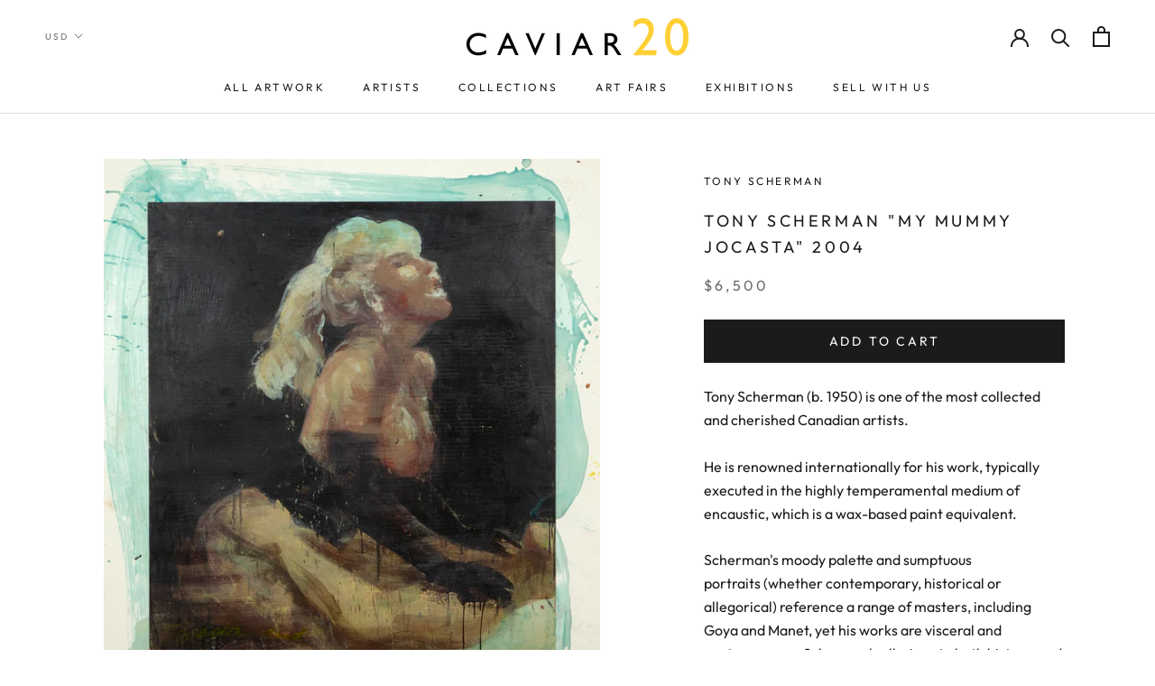

--- FILE ---
content_type: text/html; charset=utf-8
request_url: https://www.caviar20.com/products/tony-scherman-my-mummy-jocasta-2004
body_size: 33947
content:
<!doctype html>

<html class="no-js" lang="en">
  <head>
    <meta name="google-site-verification" content="hCP385-6-Yc_JacXsGLL61i2sMCUxh-v5vKkC81qeBA" />
    <!-- Google tag (gtag.js) -->
<script async src="https://www.googletagmanager.com/gtag/js?id=G-TCKXP44YCE"></script>
<script>
  window.dataLayer = window.dataLayer || [];
  function gtag(){dataLayer.push(arguments);}
  gtag('js', new Date());

  gtag('config', 'G-TCKXP44YCE');
</script>

    <meta name="google-site-verification" content="blx5DNAc8ALlPgh0-l0QrfA-OQnKt9A_try4_YrUA-8" />
    <meta charset="utf-8"> 
    <meta http-equiv="X-UA-Compatible" content="IE=edge,chrome=1">
    <meta name="viewport" content="width=device-width, initial-scale=1.0, height=device-height, minimum-scale=1.0, user-scalable=0">
    <meta name="theme-color" content="">

    <title>
      TONY SCHERMAN &quot;MY MUMMY JOCASTA&quot; 2004 &ndash; Caviar20
    </title>

<!-- Avada Boost Sales Script -->

      







              
              
              
              
              
              
              
              <script>const AVADA_ENHANCEMENTS = {};
          AVADA_ENHANCEMENTS.contentProtection = false;
          AVADA_ENHANCEMENTS.hideCheckoutButon = false;
          AVADA_ENHANCEMENTS.cartSticky = false;
          AVADA_ENHANCEMENTS.multiplePixelStatus = undefined;
          AVADA_ENHANCEMENTS.inactiveStatus = false;
          AVADA_ENHANCEMENTS.cartButtonAnimationStatus = false;
          AVADA_ENHANCEMENTS.whatsappStatus = false;
          AVADA_ENHANCEMENTS.messengerStatus = false;
          AVADA_ENHANCEMENTS.livechatStatus = false;
          </script>

















































      <script>
        const AVADA_CDT = {};
        AVADA_CDT.products = [];
        AVADA_CDT.template = "product";
        AVADA_CDT.collections = [];
        
          AVADA_CDT.collections.push("68187127867");
        
          AVADA_CDT.collections.push("4170722");
        
          AVADA_CDT.collections.push("445492035820");
        
          AVADA_CDT.collections.push("230065340569");
        
          AVADA_CDT.collections.push("217976602777");
        
          AVADA_CDT.collections.push("241336844441");
        
          AVADA_CDT.collections.push("437969060076");
        

        const AVADA_INVQTY = {};
        
          AVADA_INVQTY[35962734149785] = 1;
        

        AVADA_CDT.cartitem = 0;
        AVADA_CDT.moneyformat = `\${{amount}}`;
        AVADA_CDT.cartTotalPrice = 0;
        
        AVADA_CDT.selected_variant_id = 35962734149785;
        AVADA_CDT.product = {"id": 5601193656473,"title": "TONY SCHERMAN \"MY MUMMY JOCASTA\" 2004","handle": "tony-scherman-my-mummy-jocasta-2004","vendor": "Tony Scherman",
            "type": "Art","tags": ["Art","Canadian","Canadian Art","Caviar20","Caviar20 Canadian Art","figurative art","Figurative Painting","Fine Art","Jocasta","mythology","Oedipus","Portrait","Tony Scherman","Tony Scherman drawing Caviar20","Tony Scherman drawing Caviar20 nude","Tony Scherman nude","Tony Scherman portrait","Tony Scherman prints Caviar20","Troy Seidman","Wall Decor"],"price": 650000,"price_min": 650000,"price_max": 650000,
            "available": true,"price_varies": false,"compare_at_price": 0,
            "compare_at_price_min": 0,"compare_at_price_max": 0,
            "compare_at_price_varies": false,"variants": [{"id":35962734149785,"title":"Default Title","option1":"Default Title","option2":null,"option3":null,"sku":"09-2020","requires_shipping":true,"taxable":true,"featured_image":null,"available":true,"name":"TONY SCHERMAN \"MY MUMMY JOCASTA\" 2004","public_title":null,"options":["Default Title"],"price":650000,"weight":0,"compare_at_price":0,"inventory_quantity":1,"inventory_management":"shopify","inventory_policy":"deny","barcode":"","requires_selling_plan":false,"selling_plan_allocations":[]}],"featured_image": "\/\/www.caviar20.com\/cdn\/shop\/products\/Caviar20-Tony-Scherman-My-Mummy-Jocasta-2004-icon.jpg?v=1599633389","images": ["\/\/www.caviar20.com\/cdn\/shop\/products\/Caviar20-Tony-Scherman-My-Mummy-Jocasta-2004-icon.jpg?v=1599633389","\/\/www.caviar20.com\/cdn\/shop\/products\/Caviar20-Tony-Scherman-My-Mummy-Jocasta-2004-2.jpg?v=1601931148","\/\/www.caviar20.com\/cdn\/shop\/products\/Caviar20-Tony-Scherman-My-Mummy-Jocasta-2004-3.jpg?v=1601931148","\/\/www.caviar20.com\/cdn\/shop\/products\/Caviar20-Tony-Scherman-My-Mummy-Jocasta-2004-5.jpg?v=1599633408","\/\/www.caviar20.com\/cdn\/shop\/products\/Caviar20-Tony-Scherman-My-Mummy-Jocasta-2004-10.jpg?v=1599633416","\/\/www.caviar20.com\/cdn\/shop\/products\/Caviar20-Tony-Scherman-My-Mummy-Jocasta-2004-9.jpg?v=1599633427","\/\/www.caviar20.com\/cdn\/shop\/products\/Caviar20-Tony-Scherman-My-Mummy-Jocasta-2004-7.jpg?v=1599633441","\/\/www.caviar20.com\/cdn\/shop\/products\/Caviar20-Tony-Scherman-My-Mummy-Jocasta-2004-6.jpg?v=1599633455","\/\/www.caviar20.com\/cdn\/shop\/products\/Caviar20-Tony-Scherman-My-Mummy-Jocasta-2004-11.jpg?v=1599600188","\/\/www.caviar20.com\/cdn\/shop\/products\/Caviar20-Tony-Scherman-My-Mummy-Jocasta-2004-1.jpg?v=1599633467","\/\/www.caviar20.com\/cdn\/shop\/products\/Caviar20-Tony-Scherman-My-Mummy-Jocasta-2004-4.jpg?v=1599633478"]
            };
        

        window.AVADA_BADGES = window.AVADA_BADGES || {};
        window.AVADA_BADGES = [{"badgeEffect":"","showBadgeBorder":false,"badgePageType":"product","headerText":"Secure Checkout With","badgeBorderRadius":3,"collectionPageInlinePosition":"after","description":"Increase a sense of urgency and boost conversation rate on each product page. ","badgeStyle":"color","badgeList":["https:\/\/cdn1.avada.io\/boost-sales\/visa.svg","https:\/\/cdn1.avada.io\/boost-sales\/mastercard.svg","https:\/\/cdn1.avada.io\/boost-sales\/americanexpress.svg","https:\/\/cdn1.avada.io\/boost-sales\/discover.svg","https:\/\/cdn1.avada.io\/boost-sales\/paypal.svg","https:\/\/cdn1.avada.io\/boost-sales\/applepay.svg","https:\/\/cdn1.avada.io\/boost-sales\/googlepay.svg"],"cartInlinePosition":"after","isSetCustomWidthMobile":false,"homePageInlinePosition":"after","createdAt":"2023-08-18T22:00:50.788Z","badgeWidth":"full-width","showHeaderText":true,"showBadges":true,"customWidthSize":450,"cartPosition":"","shopDomain":"caviar20.myshopify.com","shopId":"kOP2HJQ445vK0qe5iR4E","inlinePosition":"after","badgeBorderColor":"#e1e1e1","headingSize":16,"badgeCustomSize":70,"badgesSmartSelector":false,"headingColor":"#232323","textAlign":"avada-align-center","badgeSize":"small","priority":"0","collectionPagePosition":"","customWidthSizeInMobile":450,"name":"Product Pages","position":"","homePagePosition":"","status":true,"font":"default","removeBranding":true,"id":"ok7C9USbK3cuIULEIHGh"}];

        window.AVADA_GENERAL_SETTINGS = window.AVADA_GENERAL_SETTINGS || {};
        window.AVADA_GENERAL_SETTINGS = {};

        window.AVADA_COUNDOWNS = window.AVADA_COUNDOWNS || {};
        window.AVADA_COUNDOWNS = [{},{},{"id":"Rr9POr81WCB12OEppshg","categoryNumbWidth":30,"numbWidth":60,"countdownSmartSelector":false,"collectionPageInlinePosition":"after","stockTextSize":16,"daysText":"Days","countdownEndAction":"HIDE_COUNTDOWN","secondsText":"Seconds","saleCustomSeconds":"59","createdAt":"2023-08-18T22:00:50.230Z","txtDatePos":"txt_outside_box","numbHeight":60,"txtDateSize":16,"shopId":"kOP2HJQ445vK0qe5iR4E","inlinePosition":"after","headingSize":30,"categoryTxtDateSize":8,"textAlign":"text-center","displayLayout":"square-countdown","categoryNumberSize":14,"priority":"0","displayType":"ALL_PRODUCT","numbBorderColor":"#cccccc","productIds":[],"collectionPagePosition":"","name":"Product Pages","numbBorderWidth":1,"manualDisplayPlacement":"after","position":"form[action='\/cart\/add']","showCountdownTimer":true,"conditions":{"type":"ALL","conditions":[{"type":"TITLE","operation":"CONTAINS","value":""}]},"timeUnits":"unit-dhms","status":true,"manualDisplayPosition":"form[action='\/cart\/add']","stockTextBefore":"Only {{stock_qty}} left in stock. Hurry up 🔥","saleCustomMinutes":"10","categoryUseDefaultSize":true,"description":"Increase urgency and boost conversions for each product page.","saleDateType":"date-custom","numbBgColor":"#ffffff","txtDateColor":"#122234","numbColor":"#122234","minutesText":"Minutes","showInventoryCountdown":true,"numbBorderRadius":0,"shopDomain":"caviar20.myshopify.com","countdownTextBottom":"","productExcludeIds":[],"headingColor":"#0985C5","stockType":"real_stock","linkText":"Hurry! sale ends in","saleCustomHours":"00","hoursText":"Hours","categoryTxtDatePos":"txt_outside_box","useDefaultSize":true,"stockTextColor":"#122234","categoryNumbHeight":30,"saleCustomDays":"00","removeBranding":true}];

        window.AVADA_STOCK_COUNTDOWNS = window.AVADA_STOCK_COUNTDOWNS || {};
        window.AVADA_STOCK_COUNTDOWNS = {};

        window.AVADA_COUNDOWNS_V2 = window.AVADA_COUNDOWNS_V2 || {};
        window.AVADA_COUNDOWNS_V2 = [];

        window.AVADA_BADGES_V2 = window.AVADA_BADGES_V2 || {};
        window.AVADA_BADGES_V2 = [];

        window.AVADA_INACTIVE_TAB = window.AVADA_INACTIVE_TAB || {};
        window.AVADA_INACTIVE_TAB = null;

        window.AVADA_LIVECHAT = window.AVADA_LIVECHAT || {};
        window.AVADA_LIVECHAT = {"whatsapp":[],"livechatStatus":false};

        window.AVADA_STICKY_ATC = window.AVADA_STICKY_ATC || {};
        window.AVADA_STICKY_ATC = null;

        window.AVADA_ATC_ANIMATION = window.AVADA_ATC_ANIMATION || {};
        window.AVADA_ATC_ANIMATION = {};

        window.AVADA_SP = window.AVADA_SP || {};
        window.AVADA_SP = {"shop":"kOP2HJQ445vK0qe5iR4E","configuration":{"position":"bottom-left","hide_time_ago":false,"smart_hide":false,"smart_hide_time":3,"smart_hide_unit":"days","truncate_product_name":true,"display_duration":5,"first_delay":10,"pops_interval":10,"max_pops_display":20,"show_mobile":true,"mobile_position":"bottom","animation":"fadeInUp","out_animation":"fadeOutDown","with_sound":false,"display_order":"order","only_product_viewing":false,"notice_continuously":false,"custom_css":"","replay":true,"included_urls":"","excluded_urls":"","excluded_product_type":"","countries_all":true,"countries":[],"allow_show":"all","hide_close":true,"close_time":1,"close_time_unit":"days","support_rtl":false},"notifications":{"nc1aSmR2ZPfa8qFmMiS7":{"settings":{"heading_text":"{{first_name}} in {{city}}, {{country}}","heading_font_weight":500,"heading_font_size":12,"content_text":"Purchased {{product_name}}","content_font_weight":800,"content_font_size":13,"background_image":"","background_color":"#FFF","heading_color":"#111","text_color":"#142A47","time_color":"#234342","with_border":false,"border_color":"#333333","border_width":1,"border_radius":20,"image_border_radius":20,"heading_decoration":null,"hover_product_decoration":null,"hover_product_color":"#122234","with_box_shadow":true,"font":"Raleway","language_code":"en","with_static_map":false,"use_dynamic_names":false,"dynamic_names":"","use_flag":false,"popup_custom_link":"","popup_custom_image":"","display_type":"popup","use_counter":false,"counter_color":"#0b4697","counter_unit_color":"#0b4697","counter_unit_plural":"views","counter_unit_single":"view","truncate_product_name":false,"allow_show":"all","included_urls":"","excluded_urls":""},"type":"order","items":[],"source":"shopify\/order"}},"removeBranding":true};

        window.AVADA_SP_V2 = window.AVADA_SP_V2 || {};
        window.AVADA_SP_V2 = [{"id":"zoPjGkVtV5ZBiqf50CrL","borderColor":"#333333","truncateProductName":false,"isHideCustomerName":false,"isUseAdvancedSettings":false,"backgroundImage":"","contentText":"Purchased {{product_name}}","contentFontSize":13,"dayAgoTimeUnit":"hours","type":"recent_sales","desktopPosition":"bottom_left","importDemo":"import_random_product","createdAt":"2023-08-18T22:00:50.621Z","borderWidth":1,"imageBorderRadius":6,"shopId":"kOP2HJQ445vK0qe5iR4E","isShowOnMobile":true,"backgroundColor":"#FFF","headingColor":"#111","withBorder":false,"headingFontSize":12,"contentFontWeight":800,"mobilePositions":"bottom","languageCode":"en","textColor":"#142A47","isGenerateDayAgo":true,"notificationsImport":[],"dayAgoTime":"1","headingText":"{{first_name}} in {{city}}, {{country}}","timeColor":"#234342","borderRadius":6,"isShowDemo":false,"name":"Recent Sale","typeTheme":"basic1","specificProducts":[],"headingFontWeight":500,"font":"Raleway","status":false,"notifications":[{"product_id":4825843040315,"type":"order","city":"helston","shipping_first_name":"John","country":"United Kingdom","shipping_city":"helston","date":"2026-01-06T14:39:51.000Z","product_name":"BRUCE LABRUCE \"STARVIN HUNGRY\" PHOTOGRAPH, 2001","product_image":"https:\/\/cdn.shopify.com\/s\/files\/1\/0074\/2712\/products\/CAVIAR20-BRUCELABRUCE-StarvinHungry_16_x20__2.jpg?v=1587836757","shipping_country":"United Kingdom","product_link":"https:\/\/caviar20.myshopify.com\/products\/bruce-labruce-starvinghungry-2001","first_name":"John","product_handle":"bruce-labruce-starvinghungry-2001","title":"BRUCE LABRUCE \"STARVIN HUNGRY\" PHOTOGRAPH, 2001"},{"country":"United Kingdom","shipping_country":"United Kingdom","shipping_first_name":"John","product_handle":"casey-house-art-with-heart","type":"order","product_image":"https:\/\/cdn.shopify.com\/s\/files\/1\/0074\/2712\/products\/Caviar20_CaseyHouse.jpg?v=1592200194","shipping_city":"helston","date":"2026-01-06T14:39:51.000Z","product_name":"Casey House \/ Art with Heart","first_name":"John","product_id":5280845430937,"title":"Casey House \/ Art with Heart","product_link":"https:\/\/caviar20.myshopify.com\/products\/casey-house-art-with-heart","city":"helston"},{"shipping_city":"helston","shipping_first_name":"John","product_link":"https:\/\/caviar20.myshopify.com\/products\/artgems","product_name":"Artgems","date":"2026-01-06T14:39:51.000Z","product_image":"https:\/\/cdn.shopify.com\/s\/files\/1\/0074\/2712\/products\/CAVIAR20_ArtGems.jpg?v=1592200445","first_name":"John","type":"order","product_id":5280849756313,"title":"Artgems","product_handle":"artgems","shipping_country":"United Kingdom","country":"United Kingdom","city":"helston"},{"date":"2026-01-06T14:39:51.000Z","first_name":"John","product_image":"https:\/\/cdn.shopify.com\/s\/files\/1\/0074\/2712\/products\/CAVIAR20_Snap.jpg?v=1592200559","shipping_first_name":"John","country":"United Kingdom","city":"helston","shipping_city":"helston","product_link":"https:\/\/caviar20.myshopify.com\/products\/snap-aids-committee-of-toronto","type":"order","product_id":5280851361945,"title":"SNAP (AIDS committee of Toronto)","product_name":"SNAP (AIDS committee of Toronto)","product_handle":"snap-aids-committee-of-toronto","shipping_country":"United Kingdom"},{"country":"United Kingdom","date":"2026-01-06T14:39:51.000Z","shipping_city":"helston","city":"helston","shipping_country":"United Kingdom","product_image":"https:\/\/cdn.shopify.com\/s\/files\/1\/0074\/2712\/products\/CAVIAR20_Israel_Museum.jpg?v=1592200692","product_id":5280855457945,"product_handle":"canadian-friends-of-the-israel-museum","title":"Canadian Friends of the Israel Museum","first_name":"John","product_link":"https:\/\/caviar20.myshopify.com\/products\/canadian-friends-of-the-israel-museum","product_name":"Canadian Friends of the Israel Museum","shipping_first_name":"John","type":"order"},{"title":"Art Attack!","shipping_city":"helston","city":"helston","product_name":"Art Attack!","date":"2026-01-06T14:39:51.000Z","type":"order","product_id":5280860111001,"shipping_country":"United Kingdom","country":"United Kingdom","product_handle":"artattack","product_link":"https:\/\/caviar20.myshopify.com\/products\/artattack","product_image":"https:\/\/cdn.shopify.com\/s\/files\/1\/0074\/2712\/products\/CAVIAR20_Buddies.jpg?v=1592200968","first_name":"John","shipping_first_name":"John"},{"product_image":"https:\/\/cdn.shopify.com\/s\/files\/1\/0074\/2712\/products\/Caviar20_Charles-Pacter-Hockey-Knights-C-1984_icon_1fd3ae43-a8e1-46a0-aede-f50ac61a6d94.jpg?v=1621957940","type":"order","product_handle":"charles-pachter-hockey-knights-in-canada-c-1984","product_link":"https:\/\/caviar20.myshopify.com\/products\/charles-pachter-hockey-knights-in-canada-c-1984","product_name":"CHARLES PACHTER \"HOCKEY KNIGHTS IN CANADA, C \", 1984","product_id":6799148548249,"first_name":"John","shipping_city":"helston","title":"CHARLES PACHTER \"HOCKEY KNIGHTS IN CANADA, C \", 1984","city":"helston","date":"2026-01-06T14:39:51.000Z","country":"United Kingdom","shipping_country":"United Kingdom","shipping_first_name":"John"},{"country":"United Kingdom","shipping_city":"helston","title":"ELISABETH FRINK \"HORSE AND RIDER III\" LITHOGRAPH, 1970","shipping_first_name":"John","product_handle":"copy-of-elisabeth-frink-horse-and-rider-iii-lithograph-1970","product_image":"https:\/\/cdn.shopify.com\/s\/files\/1\/0074\/2712\/files\/Caviar20_Elizabeth-Frink-Horse-Rider-3-1970_icon_a9ad2f63-03c0-4f03-8871-e6088722ab35.jpg?v=1684443826","first_name":"John","product_link":"https:\/\/caviar20.myshopify.com\/products\/copy-of-elisabeth-frink-horse-and-rider-iii-lithograph-1970","shipping_country":"United Kingdom","product_name":"ELISABETH FRINK \"HORSE AND RIDER III\" LITHOGRAPH, 1970","date":"2026-01-06T14:39:51.000Z","type":"order","product_id":7925908078828,"city":"helston"},{"product_image":"https:\/\/cdn.shopify.com\/s\/files\/1\/0074\/2712\/files\/Caviar20_Robert-Motherwell-GrayOpen-with-White-Paint-1981_icon_5a9de6d4-323e-4a11-8ffd-41f5a9bf3033.jpg?v=1695127707","date":"2025-12-15T19:50:58.000Z","shipping_country":"United States","country":"United States","product_id":8011154882796,"product_link":"https:\/\/caviar20.myshopify.com\/products\/robert-motherwell-gray-open-1981","product_name":"ROBERT MOTHERWELL “GREY OPEN” ETCHING, 1981","first_name":"Guy","type":"order","city":"Houston","title":"ROBERT MOTHERWELL “GREY OPEN” ETCHING, 1981","shipping_city":"Houston","product_handle":"robert-motherwell-gray-open-1981","shipping_first_name":"Guy"},{"product_link":"https:\/\/caviar20.myshopify.com\/products\/charles-pachter-side-by-side-litho-2001","first_name":"Aaron","title":"CHARLES PACHTER \"SIDE BY SIDE\" LITHOGRAPH, 2001","shipping_first_name":"","date":"2025-12-15T19:02:59.000Z","type":"order","product_handle":"charles-pachter-side-by-side-litho-2001","product_image":"https:\/\/cdn.shopify.com\/s\/files\/1\/0074\/2712\/products\/Caviar20_Charles-Pachter-Side-by-Side_01.jpg?v=1571438547","shipping_city":"","product_name":"CHARLES PACHTER \"SIDE BY SIDE\" LITHOGRAPH, 2001","shipping_country":"","city":"Pickering","product_id":406516948,"country":"Canada"},{"product_link":"https:\/\/caviar20.myshopify.com\/products\/copy-of-charles-pachter-red-barn-reflected-serigraph-1999","country":"Canada","product_image":"https:\/\/cdn.shopify.com\/s\/files\/1\/0074\/2712\/products\/CAVIAR20-PACHTER-EMERALD-ICON.jpg?v=1571438552","city":"Pickering","product_handle":"copy-of-charles-pachter-red-barn-reflected-serigraph-1999","first_name":"Aaron","title":"CHARLES PACHTER \"EMERALD BARN REFLECTED\", 2007","type":"order","shipping_country":"","shipping_first_name":"","shipping_city":"","product_name":"CHARLES PACHTER \"EMERALD BARN REFLECTED\", 2007","date":"2025-12-15T19:02:59.000Z","product_id":948059716},{"product_name":"CHARLES PACHTER \"STREETCAR RAINBOW\" 1976","shipping_first_name":"","product_link":"https:\/\/caviar20.myshopify.com\/products\/copy-of-charles-pachter-cp-rail-1970","product_id":387298020,"date":"2025-12-15T19:02:59.000Z","product_image":"https:\/\/cdn.shopify.com\/s\/files\/1\/0074\/2712\/products\/CAVIAR20-PACHTER-STREETCAR-ICON_2_400x_78f1190d-64da-4619-81f5-47063ab9a6bf.jpg?v=1595965475","city":"Pickering","shipping_city":"","type":"order","product_handle":"copy-of-charles-pachter-cp-rail-1970","first_name":"Aaron","title":"CHARLES PACHTER \"STREETCAR RAINBOW\" 1976","shipping_country":"","country":"Canada"},{"shipping_country":"","first_name":"Aaron","product_name":"CHARLES PACHTER \"BAY WATCH\" GICLEE, 2012","date":"2025-12-15T19:02:59.000Z","product_link":"https:\/\/caviar20.myshopify.com\/products\/charles-pachter-bay-watch-giclee-2017","type":"order","title":"CHARLES PACHTER \"BAY WATCH\" GICLEE, 2012","shipping_first_name":"","product_handle":"charles-pachter-bay-watch-giclee-2017","product_image":"https:\/\/cdn.shopify.com\/s\/files\/1\/0074\/2712\/products\/Caviar20_Charles-Pachter-Baywatch_01.jpg?v=1571438571","product_id":9810001169,"shipping_city":"","country":"Canada","city":"Pickering"},{"shipping_city":"","product_name":"DHL Shipping Motherwell duo \/ Toronto to Dallas","title":"DHL Shipping Motherwell duo \/ Toronto to Dallas","product_handle":"","country":"United States","shipping_country":"","date":"2025-12-10T23:24:24.000Z","product_image":"https:\/\/cdnapps.avada.io\/boost-sales\/defaultProduct.svg","shipping_first_name":"","city":"Dallas","type":"order","product_link":"#","first_name":"Lindsay","product_id":null},{"product_id":8011152130284,"product_name":"ROBERT MOTHERWELL \"AMERICA-LA FRANCE VI\" LITHO, 1984","shipping_country":"","date":"2025-12-10T16:03:22.000Z","first_name":"Lindsay","product_image":"https:\/\/cdn.shopify.com\/s\/files\/1\/0074\/2712\/files\/Caviar20_Robert-Motherwell_x_icon_066af785-8633-4b67-91ca-9d9dba753fb5.jpg?v=1695126747","country":"United States","shipping_first_name":"","product_handle":"robert-motherwell-america-la-france-variations-vi-litho-1984","product_link":"https:\/\/caviar20.myshopify.com\/products\/robert-motherwell-america-la-france-variations-vi-litho-1984","city":"Dallas","type":"order","title":"ROBERT MOTHERWELL \"AMERICA-LA FRANCE VI\" LITHO, 1984","shipping_city":""},{"title":"ROBERT MOTHERWELL \"BASQUE SUITE #7\", 1971","shipping_first_name":"","product_image":"https:\/\/cdn.shopify.com\/s\/files\/1\/0074\/2712\/products\/Caviar20_Robert-Motherwell-Basque-Suite-7_icon_8a197810-2101-4c35-8e78-b0ebe7a2da6f.jpg?v=1670857876","shipping_city":"","product_handle":"robert-motherwell-untitled-letter-a-lithograph","type":"order","shipping_country":"","product_name":"ROBERT MOTHERWELL \"BASQUE SUITE #7\", 1971","country":"United States","product_link":"https:\/\/caviar20.myshopify.com\/products\/robert-motherwell-untitled-letter-a-lithograph","product_id":40940112,"first_name":"Lindsay","city":"Dallas","date":"2025-12-10T16:03:22.000Z"},{"shipping_country":"United States","city":"New York","product_handle":"marcel-dzama-cowboy-shooters-watercolor-1999","shipping_city":"New York","product_id":9003334598892,"type":"order","product_name":"MARCEL DZAMA \"COWBOY SHOOTERS\" WATERCOLOR, 1999","product_image":"https:\/\/cdn.shopify.com\/s\/files\/1\/0074\/2712\/files\/Caviar20_Marcel-Dzama-Untitled-Cowboy-Shooters-1999_Thumbnail.jpg?v=1756816702","shipping_first_name":"Charles","country":"United States","date":"2025-11-27T15:27:26.000Z","first_name":"Charles","product_link":"https:\/\/caviar20.myshopify.com\/products\/marcel-dzama-cowboy-shooters-watercolor-1999","title":"MARCEL DZAMA \"COWBOY SHOOTERS\" WATERCOLOR, 1999"}]}];

        window.AVADA_SETTING_SP_V2 = window.AVADA_SETTING_SP_V2 || {};
        window.AVADA_SETTING_SP_V2 = {"show_mobile":true,"countries_all":true,"display_order":"order","hide_time_ago":false,"max_pops_display":30,"first_delay":4,"custom_css":"","notice_continuously":false,"orderItems":[{"date":"2023-08-15T15:53:51.000Z","country":"United States","city":"Arlington","shipping_first_name":"","product_image":"https:\/\/cdn.shopify.com\/s\/files\/1\/0074\/2712\/files\/Caviar20_Jenny-Holzer-Puzzle-Framed_icon_2a4b56f4-0298-48f8-937f-3d939808b1e2.jpg?v=1688773115","shipping_city":"","type":"order","product_name":"JENNY HOLZER \"TRUISMS PUZZLE\" 1996","product_id":7945996075244,"product_handle":"jenny-holzer-i-am-awake-1996","first_name":"Rebecca","shipping_country":"","product_link":"https:\/\/caviar20.myshopify.com\/products\/jenny-holzer-i-am-awake-1996"},{"date":"2023-08-09T10:27:06.000Z","country":"United States","city":"Provincetown","shipping_first_name":"","product_image":"https:\/\/cdn.shopify.com\/s\/files\/1\/0074\/2712\/files\/Caviar20_Sol-LeWitt-Forms-Derived-from-a-Cube-B_icon_5b29d0ad-d54a-4799-83af-0e2043d1a7cb.jpg?v=1689183896","shipping_city":"","type":"order","product_name":"SOL LEWITT \"DERIVED FROM A CUBE 5\" ETCHING, 1982","product_id":7948682559724,"product_handle":"sol-lewitt-derived-from-a-cube-14-etching-1982","first_name":"Alex","shipping_country":"","product_link":"https:\/\/caviar20.myshopify.com\/products\/sol-lewitt-derived-from-a-cube-14-etching-1982"},{"date":"2023-08-04T16:19:53.000Z","country":"Canada","city":"Magog","shipping_first_name":"","product_image":"https:\/\/cdn.shopify.com\/s\/files\/1\/0074\/2712\/products\/Caviar20_Vasa-Mihich-Plaid-Ghost-1980_icon_fa3aa0e5-1a2d-4035-a4b9-47e3183a9fe1.jpg?v=1642008213","shipping_city":"","type":"order","product_name":"VASA MIHICH “PLAID GHOST” SCULPTURE, 1980","product_id":7456142360812,"product_handle":"vasa-mihich-plaid-ghost-sculpture-1980","first_name":"frederic","shipping_country":"","product_link":"https:\/\/caviar20.myshopify.com\/products\/vasa-mihich-plaid-ghost-sculpture-1980"}],"hide_close":true,"createdAt":"2023-08-18T22:00:50.552Z","excluded_product_type":"","display_duration":4,"support_rtl":false,"only_product_viewing":false,"shopId":"kOP2HJQ445vK0qe5iR4E","close_time_unit":"days","out_animation":"fadeOutDown","included_urls":"","pops_interval":4,"countries":[],"replay":true,"close_time":1,"smart_hide_unit":"hours","mobile_position":"bottom","smart_hide":false,"animation":"fadeInUp","smart_hide_time":4,"truncate_product_name":true,"excluded_urls":"","allow_show":"all","position":"bottom-left","with_sound":false,"font":"Raleway","id":"jlLWTanZNyahnaiGg1G2"};

        window.AVADA_BS_EMBED = window.AVADA_BS_EMBED || {};
        window.AVADA_BS_EMBED.isSupportThemeOS = false
        window.AVADA_BS_EMBED.dupTrustBadge = false

        window.AVADA_BS_VERSION = window.AVADA_BS_VERSION || {};
        window.AVADA_BS_VERSION = { BSVersion : 'false'}

        window.AVADA_BS_FSB = window.AVADA_BS_FSB || {};
        window.AVADA_BS_FSB = {
          bars: [],
          cart: 0,
          compatible: {
            langify: ''
          }
        };

        window.AVADA_BADGE_CART_DRAWER = window.AVADA_BADGE_CART_DRAWER || {};
        window.AVADA_BADGE_CART_DRAWER = {id : 'null'};
      </script>
<!-- /Avada Boost Sales Script --><meta name="description" content="Tony Scherman (b. 1950) is one of the most collected and cherished Canadian artists. He is renowned internationally for his work, typically executed in the highly temperamental medium of encaustic, which is a wax-based paint equivalent.  Scherman&#39;s moody palette and sumptuous portraits (whether contemporary, historical"><link rel="canonical" href="https://www.caviar20.com/products/tony-scherman-my-mummy-jocasta-2004"><link rel="shortcut icon" href="//www.caviar20.com/cdn/shop/files/flavicon2025_32x32.png?v=1759349435" type="image/png"><meta property="og:type" content="product">
  <meta property="og:title" content="TONY SCHERMAN &quot;MY MUMMY JOCASTA&quot; 2004"><meta property="og:image" content="http://www.caviar20.com/cdn/shop/products/Caviar20-Tony-Scherman-My-Mummy-Jocasta-2004-icon_grande.jpg?v=1599633389">
    <meta property="og:image:secure_url" content="https://www.caviar20.com/cdn/shop/products/Caviar20-Tony-Scherman-My-Mummy-Jocasta-2004-icon_grande.jpg?v=1599633389"><meta property="og:image" content="http://www.caviar20.com/cdn/shop/products/Caviar20-Tony-Scherman-My-Mummy-Jocasta-2004-2_grande.jpg?v=1601931148">
    <meta property="og:image:secure_url" content="https://www.caviar20.com/cdn/shop/products/Caviar20-Tony-Scherman-My-Mummy-Jocasta-2004-2_grande.jpg?v=1601931148"><meta property="og:image" content="http://www.caviar20.com/cdn/shop/products/Caviar20-Tony-Scherman-My-Mummy-Jocasta-2004-3_grande.jpg?v=1601931148">
    <meta property="og:image:secure_url" content="https://www.caviar20.com/cdn/shop/products/Caviar20-Tony-Scherman-My-Mummy-Jocasta-2004-3_grande.jpg?v=1601931148"><meta property="product:price:amount" content="6,500.00">
  <meta property="product:price:currency" content="USD"><meta property="og:description" content="Tony Scherman (b. 1950) is one of the most collected and cherished Canadian artists. He is renowned internationally for his work, typically executed in the highly temperamental medium of encaustic, which is a wax-based paint equivalent.  Scherman&#39;s moody palette and sumptuous portraits (whether contemporary, historical"><meta property="og:url" content="https://www.caviar20.com/products/tony-scherman-my-mummy-jocasta-2004">
<meta property="og:site_name" content="Caviar20"><meta name="twitter:card" content="summary"><meta name="twitter:title" content="TONY SCHERMAN "MY MUMMY JOCASTA" 2004">
  <meta name="twitter:description" content="Tony Scherman (b. 1950) is one of the most collected and cherished Canadian artists. He is renowned internationally for his work, typically executed in the highly temperamental medium of encaustic, which is a wax-based paint equivalent.  Scherman&#39;s moody palette and sumptuous portraits (whether contemporary, historical or allegorical) reference a range of masters, including Goya and Manet, yet his works are visceral and contemporary. Scherman&#39;s allusions to both history, and the history of visual art, are constants in his oeuvre. This work, which depicts Oedipus&#39; mother/lover Jocasta in carnal ecstasy, comes from one of the artist&#39;s most recognizable series, The Seduction of Oedipus.  &quot;Oedipus Rex&quot; is an ancient text by Sophocles that recounts the brutal and carnal stories of this sinister and tragic royal family. Since its publication nearly 2500 years ago, it has inspired an astonishing number of interpretations by an array of">
  <meta name="twitter:image" content="https://www.caviar20.com/cdn/shop/products/Caviar20-Tony-Scherman-My-Mummy-Jocasta-2004-icon_600x600_crop_center.jpg?v=1599633389">

    <script>window.performance && window.performance.mark && window.performance.mark('shopify.content_for_header.start');</script><meta name="facebook-domain-verification" content="tzk6a2hkizs8yftm8f26rv4z90thuj">
<meta id="shopify-digital-wallet" name="shopify-digital-wallet" content="/742712/digital_wallets/dialog">
<meta name="shopify-checkout-api-token" content="29b726857761a666e924a51792250f73">
<meta id="in-context-paypal-metadata" data-shop-id="742712" data-venmo-supported="false" data-environment="production" data-locale="en_US" data-paypal-v4="true" data-currency="USD">
<link rel="alternate" type="application/json+oembed" href="https://www.caviar20.com/products/tony-scherman-my-mummy-jocasta-2004.oembed">
<script async="async" src="/checkouts/internal/preloads.js?locale=en-US"></script>
<link rel="preconnect" href="https://shop.app" crossorigin="anonymous">
<script async="async" src="https://shop.app/checkouts/internal/preloads.js?locale=en-US&shop_id=742712" crossorigin="anonymous"></script>
<script id="apple-pay-shop-capabilities" type="application/json">{"shopId":742712,"countryCode":"CA","currencyCode":"USD","merchantCapabilities":["supports3DS"],"merchantId":"gid:\/\/shopify\/Shop\/742712","merchantName":"Caviar20","requiredBillingContactFields":["postalAddress","email","phone"],"requiredShippingContactFields":["postalAddress","email","phone"],"shippingType":"shipping","supportedNetworks":["visa","masterCard","amex","jcb"],"total":{"type":"pending","label":"Caviar20","amount":"1.00"},"shopifyPaymentsEnabled":true,"supportsSubscriptions":true}</script>
<script id="shopify-features" type="application/json">{"accessToken":"29b726857761a666e924a51792250f73","betas":["rich-media-storefront-analytics"],"domain":"www.caviar20.com","predictiveSearch":true,"shopId":742712,"locale":"en"}</script>
<script>var Shopify = Shopify || {};
Shopify.shop = "caviar20.myshopify.com";
Shopify.locale = "en";
Shopify.currency = {"active":"USD","rate":"1.0"};
Shopify.country = "US";
Shopify.theme = {"name":"Caviar20 Website ","id":118257451161,"schema_name":"Prestige","schema_version":"4.2.0","theme_store_id":855,"role":"main"};
Shopify.theme.handle = "null";
Shopify.theme.style = {"id":null,"handle":null};
Shopify.cdnHost = "www.caviar20.com/cdn";
Shopify.routes = Shopify.routes || {};
Shopify.routes.root = "/";</script>
<script type="module">!function(o){(o.Shopify=o.Shopify||{}).modules=!0}(window);</script>
<script>!function(o){function n(){var o=[];function n(){o.push(Array.prototype.slice.apply(arguments))}return n.q=o,n}var t=o.Shopify=o.Shopify||{};t.loadFeatures=n(),t.autoloadFeatures=n()}(window);</script>
<script>
  window.ShopifyPay = window.ShopifyPay || {};
  window.ShopifyPay.apiHost = "shop.app\/pay";
  window.ShopifyPay.redirectState = null;
</script>
<script id="shop-js-analytics" type="application/json">{"pageType":"product"}</script>
<script defer="defer" async type="module" src="//www.caviar20.com/cdn/shopifycloud/shop-js/modules/v2/client.init-shop-cart-sync_CG-L-Qzi.en.esm.js"></script>
<script defer="defer" async type="module" src="//www.caviar20.com/cdn/shopifycloud/shop-js/modules/v2/chunk.common_B8yXDTDb.esm.js"></script>
<script type="module">
  await import("//www.caviar20.com/cdn/shopifycloud/shop-js/modules/v2/client.init-shop-cart-sync_CG-L-Qzi.en.esm.js");
await import("//www.caviar20.com/cdn/shopifycloud/shop-js/modules/v2/chunk.common_B8yXDTDb.esm.js");

  window.Shopify.SignInWithShop?.initShopCartSync?.({"fedCMEnabled":true,"windoidEnabled":true});

</script>
<script>
  window.Shopify = window.Shopify || {};
  if (!window.Shopify.featureAssets) window.Shopify.featureAssets = {};
  window.Shopify.featureAssets['shop-js'] = {"shop-cart-sync":["modules/v2/client.shop-cart-sync_C7TtgCZT.en.esm.js","modules/v2/chunk.common_B8yXDTDb.esm.js"],"shop-button":["modules/v2/client.shop-button_aOcg-RjH.en.esm.js","modules/v2/chunk.common_B8yXDTDb.esm.js"],"init-shop-email-lookup-coordinator":["modules/v2/client.init-shop-email-lookup-coordinator_D-37GF_a.en.esm.js","modules/v2/chunk.common_B8yXDTDb.esm.js"],"init-fed-cm":["modules/v2/client.init-fed-cm_DGh7x7ZX.en.esm.js","modules/v2/chunk.common_B8yXDTDb.esm.js"],"init-windoid":["modules/v2/client.init-windoid_C5PxDKWE.en.esm.js","modules/v2/chunk.common_B8yXDTDb.esm.js"],"shop-toast-manager":["modules/v2/client.shop-toast-manager_BmSBWum3.en.esm.js","modules/v2/chunk.common_B8yXDTDb.esm.js"],"shop-cash-offers":["modules/v2/client.shop-cash-offers_DkchToOx.en.esm.js","modules/v2/chunk.common_B8yXDTDb.esm.js","modules/v2/chunk.modal_dvVUSHam.esm.js"],"init-shop-cart-sync":["modules/v2/client.init-shop-cart-sync_CG-L-Qzi.en.esm.js","modules/v2/chunk.common_B8yXDTDb.esm.js"],"avatar":["modules/v2/client.avatar_BTnouDA3.en.esm.js"],"shop-login-button":["modules/v2/client.shop-login-button_DrVPCwAQ.en.esm.js","modules/v2/chunk.common_B8yXDTDb.esm.js","modules/v2/chunk.modal_dvVUSHam.esm.js"],"pay-button":["modules/v2/client.pay-button_Cw45D1uM.en.esm.js","modules/v2/chunk.common_B8yXDTDb.esm.js"],"init-customer-accounts":["modules/v2/client.init-customer-accounts_BNYsaOzg.en.esm.js","modules/v2/client.shop-login-button_DrVPCwAQ.en.esm.js","modules/v2/chunk.common_B8yXDTDb.esm.js","modules/v2/chunk.modal_dvVUSHam.esm.js"],"checkout-modal":["modules/v2/client.checkout-modal_NoX7b1qq.en.esm.js","modules/v2/chunk.common_B8yXDTDb.esm.js","modules/v2/chunk.modal_dvVUSHam.esm.js"],"init-customer-accounts-sign-up":["modules/v2/client.init-customer-accounts-sign-up_pIEGEpjr.en.esm.js","modules/v2/client.shop-login-button_DrVPCwAQ.en.esm.js","modules/v2/chunk.common_B8yXDTDb.esm.js","modules/v2/chunk.modal_dvVUSHam.esm.js"],"init-shop-for-new-customer-accounts":["modules/v2/client.init-shop-for-new-customer-accounts_BIu2e6le.en.esm.js","modules/v2/client.shop-login-button_DrVPCwAQ.en.esm.js","modules/v2/chunk.common_B8yXDTDb.esm.js","modules/v2/chunk.modal_dvVUSHam.esm.js"],"shop-follow-button":["modules/v2/client.shop-follow-button_B6YY9G4U.en.esm.js","modules/v2/chunk.common_B8yXDTDb.esm.js","modules/v2/chunk.modal_dvVUSHam.esm.js"],"lead-capture":["modules/v2/client.lead-capture_o2hOda6W.en.esm.js","modules/v2/chunk.common_B8yXDTDb.esm.js","modules/v2/chunk.modal_dvVUSHam.esm.js"],"shop-login":["modules/v2/client.shop-login_DA8-MZ-E.en.esm.js","modules/v2/chunk.common_B8yXDTDb.esm.js","modules/v2/chunk.modal_dvVUSHam.esm.js"],"payment-terms":["modules/v2/client.payment-terms_BFsudFhJ.en.esm.js","modules/v2/chunk.common_B8yXDTDb.esm.js","modules/v2/chunk.modal_dvVUSHam.esm.js"]};
</script>
<script>(function() {
  var isLoaded = false;
  function asyncLoad() {
    if (isLoaded) return;
    isLoaded = true;
    var urls = ["https:\/\/chimpstatic.com\/mcjs-connected\/js\/users\/4fc392716b03030a5916ebffc\/47728aef67ef639338bb243b9.js?shop=caviar20.myshopify.com","https:\/\/biobiogo.com\/ow_static\/plugins\/biolink\/js\/clicktracking.js?v=1674074640\u0026shop=caviar20.myshopify.com","https:\/\/metashop.dolphinsuite.com\/ow_static\/plugins\/biolink\/js\/clicktracking.js?t=1690220285\u0026shop=caviar20.myshopify.com",""];
    for (var i = 0; i < urls.length; i++) {
      var s = document.createElement('script');
      s.type = 'text/javascript';
      s.async = true;
      s.src = urls[i];
      var x = document.getElementsByTagName('script')[0];
      x.parentNode.insertBefore(s, x);
    }
  };
  if(window.attachEvent) {
    window.attachEvent('onload', asyncLoad);
  } else {
    window.addEventListener('load', asyncLoad, false);
  }
})();</script>
<script id="__st">var __st={"a":742712,"offset":-18000,"reqid":"21e882a5-5e8c-435d-821d-43068253f2a4-1768143370","pageurl":"www.caviar20.com\/products\/tony-scherman-my-mummy-jocasta-2004","u":"f414af9eb725","p":"product","rtyp":"product","rid":5601193656473};</script>
<script>window.ShopifyPaypalV4VisibilityTracking = true;</script>
<script id="captcha-bootstrap">!function(){'use strict';const t='contact',e='account',n='new_comment',o=[[t,t],['blogs',n],['comments',n],[t,'customer']],c=[[e,'customer_login'],[e,'guest_login'],[e,'recover_customer_password'],[e,'create_customer']],r=t=>t.map((([t,e])=>`form[action*='/${t}']:not([data-nocaptcha='true']) input[name='form_type'][value='${e}']`)).join(','),a=t=>()=>t?[...document.querySelectorAll(t)].map((t=>t.form)):[];function s(){const t=[...o],e=r(t);return a(e)}const i='password',u='form_key',d=['recaptcha-v3-token','g-recaptcha-response','h-captcha-response',i],f=()=>{try{return window.sessionStorage}catch{return}},m='__shopify_v',_=t=>t.elements[u];function p(t,e,n=!1){try{const o=window.sessionStorage,c=JSON.parse(o.getItem(e)),{data:r}=function(t){const{data:e,action:n}=t;return t[m]||n?{data:e,action:n}:{data:t,action:n}}(c);for(const[e,n]of Object.entries(r))t.elements[e]&&(t.elements[e].value=n);n&&o.removeItem(e)}catch(o){console.error('form repopulation failed',{error:o})}}const l='form_type',E='cptcha';function T(t){t.dataset[E]=!0}const w=window,h=w.document,L='Shopify',v='ce_forms',y='captcha';let A=!1;((t,e)=>{const n=(g='f06e6c50-85a8-45c8-87d0-21a2b65856fe',I='https://cdn.shopify.com/shopifycloud/storefront-forms-hcaptcha/ce_storefront_forms_captcha_hcaptcha.v1.5.2.iife.js',D={infoText:'Protected by hCaptcha',privacyText:'Privacy',termsText:'Terms'},(t,e,n)=>{const o=w[L][v],c=o.bindForm;if(c)return c(t,g,e,D).then(n);var r;o.q.push([[t,g,e,D],n]),r=I,A||(h.body.append(Object.assign(h.createElement('script'),{id:'captcha-provider',async:!0,src:r})),A=!0)});var g,I,D;w[L]=w[L]||{},w[L][v]=w[L][v]||{},w[L][v].q=[],w[L][y]=w[L][y]||{},w[L][y].protect=function(t,e){n(t,void 0,e),T(t)},Object.freeze(w[L][y]),function(t,e,n,w,h,L){const[v,y,A,g]=function(t,e,n){const i=e?o:[],u=t?c:[],d=[...i,...u],f=r(d),m=r(i),_=r(d.filter((([t,e])=>n.includes(e))));return[a(f),a(m),a(_),s()]}(w,h,L),I=t=>{const e=t.target;return e instanceof HTMLFormElement?e:e&&e.form},D=t=>v().includes(t);t.addEventListener('submit',(t=>{const e=I(t);if(!e)return;const n=D(e)&&!e.dataset.hcaptchaBound&&!e.dataset.recaptchaBound,o=_(e),c=g().includes(e)&&(!o||!o.value);(n||c)&&t.preventDefault(),c&&!n&&(function(t){try{if(!f())return;!function(t){const e=f();if(!e)return;const n=_(t);if(!n)return;const o=n.value;o&&e.removeItem(o)}(t);const e=Array.from(Array(32),(()=>Math.random().toString(36)[2])).join('');!function(t,e){_(t)||t.append(Object.assign(document.createElement('input'),{type:'hidden',name:u})),t.elements[u].value=e}(t,e),function(t,e){const n=f();if(!n)return;const o=[...t.querySelectorAll(`input[type='${i}']`)].map((({name:t})=>t)),c=[...d,...o],r={};for(const[a,s]of new FormData(t).entries())c.includes(a)||(r[a]=s);n.setItem(e,JSON.stringify({[m]:1,action:t.action,data:r}))}(t,e)}catch(e){console.error('failed to persist form',e)}}(e),e.submit())}));const S=(t,e)=>{t&&!t.dataset[E]&&(n(t,e.some((e=>e===t))),T(t))};for(const o of['focusin','change'])t.addEventListener(o,(t=>{const e=I(t);D(e)&&S(e,y())}));const B=e.get('form_key'),M=e.get(l),P=B&&M;t.addEventListener('DOMContentLoaded',(()=>{const t=y();if(P)for(const e of t)e.elements[l].value===M&&p(e,B);[...new Set([...A(),...v().filter((t=>'true'===t.dataset.shopifyCaptcha))])].forEach((e=>S(e,t)))}))}(h,new URLSearchParams(w.location.search),n,t,e,['guest_login'])})(!0,!0)}();</script>
<script integrity="sha256-4kQ18oKyAcykRKYeNunJcIwy7WH5gtpwJnB7kiuLZ1E=" data-source-attribution="shopify.loadfeatures" defer="defer" src="//www.caviar20.com/cdn/shopifycloud/storefront/assets/storefront/load_feature-a0a9edcb.js" crossorigin="anonymous"></script>
<script crossorigin="anonymous" defer="defer" src="//www.caviar20.com/cdn/shopifycloud/storefront/assets/shopify_pay/storefront-65b4c6d7.js?v=20250812"></script>
<script data-source-attribution="shopify.dynamic_checkout.dynamic.init">var Shopify=Shopify||{};Shopify.PaymentButton=Shopify.PaymentButton||{isStorefrontPortableWallets:!0,init:function(){window.Shopify.PaymentButton.init=function(){};var t=document.createElement("script");t.src="https://www.caviar20.com/cdn/shopifycloud/portable-wallets/latest/portable-wallets.en.js",t.type="module",document.head.appendChild(t)}};
</script>
<script data-source-attribution="shopify.dynamic_checkout.buyer_consent">
  function portableWalletsHideBuyerConsent(e){var t=document.getElementById("shopify-buyer-consent"),n=document.getElementById("shopify-subscription-policy-button");t&&n&&(t.classList.add("hidden"),t.setAttribute("aria-hidden","true"),n.removeEventListener("click",e))}function portableWalletsShowBuyerConsent(e){var t=document.getElementById("shopify-buyer-consent"),n=document.getElementById("shopify-subscription-policy-button");t&&n&&(t.classList.remove("hidden"),t.removeAttribute("aria-hidden"),n.addEventListener("click",e))}window.Shopify?.PaymentButton&&(window.Shopify.PaymentButton.hideBuyerConsent=portableWalletsHideBuyerConsent,window.Shopify.PaymentButton.showBuyerConsent=portableWalletsShowBuyerConsent);
</script>
<script data-source-attribution="shopify.dynamic_checkout.cart.bootstrap">document.addEventListener("DOMContentLoaded",(function(){function t(){return document.querySelector("shopify-accelerated-checkout-cart, shopify-accelerated-checkout")}if(t())Shopify.PaymentButton.init();else{new MutationObserver((function(e,n){t()&&(Shopify.PaymentButton.init(),n.disconnect())})).observe(document.body,{childList:!0,subtree:!0})}}));
</script>
<link id="shopify-accelerated-checkout-styles" rel="stylesheet" media="screen" href="https://www.caviar20.com/cdn/shopifycloud/portable-wallets/latest/accelerated-checkout-backwards-compat.css" crossorigin="anonymous">
<style id="shopify-accelerated-checkout-cart">
        #shopify-buyer-consent {
  margin-top: 1em;
  display: inline-block;
  width: 100%;
}

#shopify-buyer-consent.hidden {
  display: none;
}

#shopify-subscription-policy-button {
  background: none;
  border: none;
  padding: 0;
  text-decoration: underline;
  font-size: inherit;
  cursor: pointer;
}

#shopify-subscription-policy-button::before {
  box-shadow: none;
}

      </style>

<script>window.performance && window.performance.mark && window.performance.mark('shopify.content_for_header.end');</script>

    <link rel="stylesheet" href="//www.caviar20.com/cdn/shop/t/23/assets/theme.scss.css?v=108354291473427123461762885269">

    <script>
      // This allows to expose several variables to the global scope, to be used in scripts
      window.theme = {
        template: "product",
        shopCurrency: "USD",
        moneyFormat: "${{amount}}",
        moneyWithCurrencyFormat: "${{amount}} USD",
        currencyConversionEnabled: true,
        currencyConversionMoneyFormat: "money_with_currency_format",
        currencyConversionRoundAmounts: true,
        productImageSize: "tall",
        searchMode: "product",
        showPageTransition: true,
        showElementStaggering: false,
        showImageZooming: false
      };

      window.languages = {
        cartAddNote: "Add Order Note",
        cartEditNote: "Edit Order Note",
        productImageLoadingError: "This image could not be loaded. Please try to reload the page.",
        productFormAddToCart: "Add to cart",
        productFormUnavailable: "Unavailable",
        productFormSoldOut: "Sold",
        shippingEstimatorOneResult: "1 option available:",
        shippingEstimatorMoreResults: "{{count}} options available:",
        shippingEstimatorNoResults: "No shipping could be found"
      };

      window.lazySizesConfig = {
        loadHidden: false,
        hFac: 0.5,
        expFactor: 2,
        ricTimeout: 150,
        lazyClass: 'Image--lazyLoad',
        loadingClass: 'Image--lazyLoading',
        loadedClass: 'Image--lazyLoaded'
      };

      document.documentElement.className = document.documentElement.className.replace('no-js', 'js');
      document.documentElement.style.setProperty('--window-height', window.innerHeight + 'px');

      // We do a quick detection of some features (we could use Modernizr but for so little...)
      (function() {
        document.documentElement.className += ((window.CSS && window.CSS.supports('(position: sticky) or (position: -webkit-sticky)')) ? ' supports-sticky' : ' no-supports-sticky');
        document.documentElement.className += (window.matchMedia('(-moz-touch-enabled: 1), (hover: none)')).matches ? ' no-supports-hover' : ' supports-hover';
      }());

      (function () {
  window.onpageshow = function(event) {
    if (event.persisted) {
      window.location.reload();
    }
  };
})();
    </script>

    <script src="//www.caviar20.com/cdn/shop/t/23/assets/lazysizes.min.js?v=174358363404432586981611570485" async></script>

    
      <script src="//cdn.shopify.com/s/javascripts/currencies.js" defer></script>
    
<script src="https://polyfill-fastly.net/v3/polyfill.min.js?unknown=polyfill&features=fetch,Element.prototype.closest,Element.prototype.remove,Element.prototype.classList,Array.prototype.includes,Array.prototype.fill,Object.assign,CustomEvent,IntersectionObserver,IntersectionObserverEntry" defer></script>
    <script src="//www.caviar20.com/cdn/shop/t/23/assets/libs.min.js?v=88466822118989791001611570485" defer></script>
    <script src="//www.caviar20.com/cdn/shop/t/23/assets/theme.min.js?v=85186505624659755561611570488" defer></script>
    <script src="//www.caviar20.com/cdn/shop/t/23/assets/custom.js?v=50461721814220097711611570484" defer></script>

    
  <script type="application/ld+json">
  {
    "@context": "http://schema.org",
    "@type": "Product",
    "offers": {
      "@type": "Offer",
      "availability":"https://schema.org/InStock",
      "price": "6,500.00",
      "priceCurrency": "USD",
      "url": "https://www.caviar20.com/products/tony-scherman-my-mummy-jocasta-2004"
    },
    "brand": "Tony Scherman",
    "name": "TONY SCHERMAN \"MY MUMMY JOCASTA\" 2004",
    "description": "Tony Scherman (b. 1950) is one of the most collected and cherished Canadian artists.\nHe is renowned internationally for his work, typically executed in the highly temperamental medium of encaustic, which is a wax-based paint equivalent. \nScherman's moody palette and sumptuous portraits (whether contemporary, historical or allegorical) reference a range of masters, including Goya and Manet, yet his works are visceral and contemporary. Scherman's allusions to both history, and the history of visual art, are constants in his oeuvre.\nThis work, which depicts Oedipus' mother\/lover Jocasta in carnal ecstasy, comes from one of the artist's most recognizable series, The Seduction of Oedipus. \n\"Oedipus Rex\" is an ancient text by Sophocles that recounts the brutal and carnal stories of this sinister and tragic royal family. Since its publication nearly 2500 years ago, it has inspired an astonishing number of interpretations by an array of artists ranging from Ingres to Ralph Fiennes to Voltaire. Scherman has repeatedly visited these characters over the course of his career.  \nClick here to see another example of Scherman's Jocasta \nScherman’s work can be found in nearly every public collection in Canada, as well as many international museums including LACMA (Los Angeles) and Centre Pompidou (Paris)\n\nAdditional images available on request. \nQuestions about this piece? Contact us or call +1.416.704.1720\nEncaustic giclée print\nSigned and dated by the artist.\n\"Jocasta and Oedipes The Meaning of Antigone\"\nCanada, 2004\n44\"H 36\"W (work)\nVery good condition.\nNote: this work is sold unframed",
    "category": "Art",
    "url": "https://www.caviar20.com/products/tony-scherman-my-mummy-jocasta-2004",
    "image": {
      "@type": "ImageObject",
      "url": "https://www.caviar20.com/cdn/shop/products/Caviar20-Tony-Scherman-My-Mummy-Jocasta-2004-icon_1024x1024.jpg?v=1599633389",
      "image": "https://www.caviar20.com/cdn/shop/products/Caviar20-Tony-Scherman-My-Mummy-Jocasta-2004-icon_1024x1024.jpg?v=1599633389",
      "name": "Tony Scherman painting My Mummy Jocasta, Caviar20",
      "width": 1024,
      "height": 1024
    }
  }
  </script>

    
    
    
  <img width='99999' height='99999' alt='caviar20' style='pointer-events: none; position: absolute; top: 0; left: 0; width: 96vw; height: 96vh; max-width: 99vw; max-height: 99vh;z-index:-1' src='[data-uri]'><!-- BEGIN app block: shopify://apps/searchpie-seo-speed/blocks/sb-snippets/29f6c508-9bb9-4e93-9f98-b637b62f3552 --><!-- BEGIN app snippet: sb-meta-tags --><!-- SearchPie meta tags -->

<title>TONY SCHERMAN &quot;MY MUMMY JOCASTA&quot; 2004</title><meta name="description" content="Tony Scherman (b. 1950) is one of the most collected and cherished Canadian artists. He is renowned internationally for his work, typically executed in the highly temperamental medium of encaustic, which is a wax-based paint equivalent.  Scherman&#39;s moody palette and sumptuous portraits (whether contemporary, historical">
<!-- END SearchPie meta tags X --><!-- END app snippet --><!-- BEGIN app snippet: Secomapp-Instant-Page --><script>
    var timeout = 2000;
    (function (w, d, s) {
        function asyncLoad_isp() {
            setTimeout(function () {
                var head = document.head;
                var r = document.createElement('script');
                r.type = "module";
                r.integrity = "sha384-MWfCL6g1OTGsbSwfuMHc8+8J2u71/LA8dzlIN3ycajckxuZZmF+DNjdm7O6H3PSq";
                r.src = "//instant.page/5.1.1";
                r.defer = true;
                head.appendChild(r);
            }, timeout);
        };
        document.addEventListener('DOMContentLoaded', function (event) {
            asyncLoad_isp();
        });
    })(window, document, 'script');
</script>
<!-- END app snippet --><!-- BEGIN app snippet: Secomapp-Breadcrumb --><!-- seo-booster-json-ld-Breadcrumb -->
<script type="application/ld+json">
    {
        "@context": "http://schema.org",
        "@type": "BreadcrumbList",
        "itemListElement": [{
            "@type": "ListItem",
            "position": "1",
            "item": {
                "@type": "Website",
                "@id": "https://www.caviar20.com",
                "name": "Caviar20"
            }
        }]

 }

</script>
<!-- END app snippet -->



<!-- BEGIN app snippet: sb-detect-broken-link --><script></script><!-- END app snippet -->
<!-- BEGIN app snippet: internal-link --><script>
	
</script><!-- END app snippet -->
<!-- BEGIN app snippet: social-tags --><!-- SearchPie Social Tags -->


<!-- END SearchPie Social Tags --><!-- END app snippet -->
<!-- BEGIN app snippet: sb-nx -->

<!-- END app snippet -->
<!-- END SearchPie snippets -->
<!-- END app block --><link href="https://monorail-edge.shopifysvc.com" rel="dns-prefetch">
<script>(function(){if ("sendBeacon" in navigator && "performance" in window) {try {var session_token_from_headers = performance.getEntriesByType('navigation')[0].serverTiming.find(x => x.name == '_s').description;} catch {var session_token_from_headers = undefined;}var session_cookie_matches = document.cookie.match(/_shopify_s=([^;]*)/);var session_token_from_cookie = session_cookie_matches && session_cookie_matches.length === 2 ? session_cookie_matches[1] : "";var session_token = session_token_from_headers || session_token_from_cookie || "";function handle_abandonment_event(e) {var entries = performance.getEntries().filter(function(entry) {return /monorail-edge.shopifysvc.com/.test(entry.name);});if (!window.abandonment_tracked && entries.length === 0) {window.abandonment_tracked = true;var currentMs = Date.now();var navigation_start = performance.timing.navigationStart;var payload = {shop_id: 742712,url: window.location.href,navigation_start,duration: currentMs - navigation_start,session_token,page_type: "product"};window.navigator.sendBeacon("https://monorail-edge.shopifysvc.com/v1/produce", JSON.stringify({schema_id: "online_store_buyer_site_abandonment/1.1",payload: payload,metadata: {event_created_at_ms: currentMs,event_sent_at_ms: currentMs}}));}}window.addEventListener('pagehide', handle_abandonment_event);}}());</script>
<script id="web-pixels-manager-setup">(function e(e,d,r,n,o){if(void 0===o&&(o={}),!Boolean(null===(a=null===(i=window.Shopify)||void 0===i?void 0:i.analytics)||void 0===a?void 0:a.replayQueue)){var i,a;window.Shopify=window.Shopify||{};var t=window.Shopify;t.analytics=t.analytics||{};var s=t.analytics;s.replayQueue=[],s.publish=function(e,d,r){return s.replayQueue.push([e,d,r]),!0};try{self.performance.mark("wpm:start")}catch(e){}var l=function(){var e={modern:/Edge?\/(1{2}[4-9]|1[2-9]\d|[2-9]\d{2}|\d{4,})\.\d+(\.\d+|)|Firefox\/(1{2}[4-9]|1[2-9]\d|[2-9]\d{2}|\d{4,})\.\d+(\.\d+|)|Chrom(ium|e)\/(9{2}|\d{3,})\.\d+(\.\d+|)|(Maci|X1{2}).+ Version\/(15\.\d+|(1[6-9]|[2-9]\d|\d{3,})\.\d+)([,.]\d+|)( \(\w+\)|)( Mobile\/\w+|) Safari\/|Chrome.+OPR\/(9{2}|\d{3,})\.\d+\.\d+|(CPU[ +]OS|iPhone[ +]OS|CPU[ +]iPhone|CPU IPhone OS|CPU iPad OS)[ +]+(15[._]\d+|(1[6-9]|[2-9]\d|\d{3,})[._]\d+)([._]\d+|)|Android:?[ /-](13[3-9]|1[4-9]\d|[2-9]\d{2}|\d{4,})(\.\d+|)(\.\d+|)|Android.+Firefox\/(13[5-9]|1[4-9]\d|[2-9]\d{2}|\d{4,})\.\d+(\.\d+|)|Android.+Chrom(ium|e)\/(13[3-9]|1[4-9]\d|[2-9]\d{2}|\d{4,})\.\d+(\.\d+|)|SamsungBrowser\/([2-9]\d|\d{3,})\.\d+/,legacy:/Edge?\/(1[6-9]|[2-9]\d|\d{3,})\.\d+(\.\d+|)|Firefox\/(5[4-9]|[6-9]\d|\d{3,})\.\d+(\.\d+|)|Chrom(ium|e)\/(5[1-9]|[6-9]\d|\d{3,})\.\d+(\.\d+|)([\d.]+$|.*Safari\/(?![\d.]+ Edge\/[\d.]+$))|(Maci|X1{2}).+ Version\/(10\.\d+|(1[1-9]|[2-9]\d|\d{3,})\.\d+)([,.]\d+|)( \(\w+\)|)( Mobile\/\w+|) Safari\/|Chrome.+OPR\/(3[89]|[4-9]\d|\d{3,})\.\d+\.\d+|(CPU[ +]OS|iPhone[ +]OS|CPU[ +]iPhone|CPU IPhone OS|CPU iPad OS)[ +]+(10[._]\d+|(1[1-9]|[2-9]\d|\d{3,})[._]\d+)([._]\d+|)|Android:?[ /-](13[3-9]|1[4-9]\d|[2-9]\d{2}|\d{4,})(\.\d+|)(\.\d+|)|Mobile Safari.+OPR\/([89]\d|\d{3,})\.\d+\.\d+|Android.+Firefox\/(13[5-9]|1[4-9]\d|[2-9]\d{2}|\d{4,})\.\d+(\.\d+|)|Android.+Chrom(ium|e)\/(13[3-9]|1[4-9]\d|[2-9]\d{2}|\d{4,})\.\d+(\.\d+|)|Android.+(UC? ?Browser|UCWEB|U3)[ /]?(15\.([5-9]|\d{2,})|(1[6-9]|[2-9]\d|\d{3,})\.\d+)\.\d+|SamsungBrowser\/(5\.\d+|([6-9]|\d{2,})\.\d+)|Android.+MQ{2}Browser\/(14(\.(9|\d{2,})|)|(1[5-9]|[2-9]\d|\d{3,})(\.\d+|))(\.\d+|)|K[Aa][Ii]OS\/(3\.\d+|([4-9]|\d{2,})\.\d+)(\.\d+|)/},d=e.modern,r=e.legacy,n=navigator.userAgent;return n.match(d)?"modern":n.match(r)?"legacy":"unknown"}(),u="modern"===l?"modern":"legacy",c=(null!=n?n:{modern:"",legacy:""})[u],f=function(e){return[e.baseUrl,"/wpm","/b",e.hashVersion,"modern"===e.buildTarget?"m":"l",".js"].join("")}({baseUrl:d,hashVersion:r,buildTarget:u}),m=function(e){var d=e.version,r=e.bundleTarget,n=e.surface,o=e.pageUrl,i=e.monorailEndpoint;return{emit:function(e){var a=e.status,t=e.errorMsg,s=(new Date).getTime(),l=JSON.stringify({metadata:{event_sent_at_ms:s},events:[{schema_id:"web_pixels_manager_load/3.1",payload:{version:d,bundle_target:r,page_url:o,status:a,surface:n,error_msg:t},metadata:{event_created_at_ms:s}}]});if(!i)return console&&console.warn&&console.warn("[Web Pixels Manager] No Monorail endpoint provided, skipping logging."),!1;try{return self.navigator.sendBeacon.bind(self.navigator)(i,l)}catch(e){}var u=new XMLHttpRequest;try{return u.open("POST",i,!0),u.setRequestHeader("Content-Type","text/plain"),u.send(l),!0}catch(e){return console&&console.warn&&console.warn("[Web Pixels Manager] Got an unhandled error while logging to Monorail."),!1}}}}({version:r,bundleTarget:l,surface:e.surface,pageUrl:self.location.href,monorailEndpoint:e.monorailEndpoint});try{o.browserTarget=l,function(e){var d=e.src,r=e.async,n=void 0===r||r,o=e.onload,i=e.onerror,a=e.sri,t=e.scriptDataAttributes,s=void 0===t?{}:t,l=document.createElement("script"),u=document.querySelector("head"),c=document.querySelector("body");if(l.async=n,l.src=d,a&&(l.integrity=a,l.crossOrigin="anonymous"),s)for(var f in s)if(Object.prototype.hasOwnProperty.call(s,f))try{l.dataset[f]=s[f]}catch(e){}if(o&&l.addEventListener("load",o),i&&l.addEventListener("error",i),u)u.appendChild(l);else{if(!c)throw new Error("Did not find a head or body element to append the script");c.appendChild(l)}}({src:f,async:!0,onload:function(){if(!function(){var e,d;return Boolean(null===(d=null===(e=window.Shopify)||void 0===e?void 0:e.analytics)||void 0===d?void 0:d.initialized)}()){var d=window.webPixelsManager.init(e)||void 0;if(d){var r=window.Shopify.analytics;r.replayQueue.forEach((function(e){var r=e[0],n=e[1],o=e[2];d.publishCustomEvent(r,n,o)})),r.replayQueue=[],r.publish=d.publishCustomEvent,r.visitor=d.visitor,r.initialized=!0}}},onerror:function(){return m.emit({status:"failed",errorMsg:"".concat(f," has failed to load")})},sri:function(e){var d=/^sha384-[A-Za-z0-9+/=]+$/;return"string"==typeof e&&d.test(e)}(c)?c:"",scriptDataAttributes:o}),m.emit({status:"loading"})}catch(e){m.emit({status:"failed",errorMsg:(null==e?void 0:e.message)||"Unknown error"})}}})({shopId: 742712,storefrontBaseUrl: "https://www.caviar20.com",extensionsBaseUrl: "https://extensions.shopifycdn.com/cdn/shopifycloud/web-pixels-manager",monorailEndpoint: "https://monorail-edge.shopifysvc.com/unstable/produce_batch",surface: "storefront-renderer",enabledBetaFlags: ["2dca8a86","a0d5f9d2"],webPixelsConfigList: [{"id":"474448108","configuration":"{\"config\":\"{\\\"pixel_id\\\":\\\"G-TCKXP44YCE\\\",\\\"target_country\\\":\\\"US\\\",\\\"gtag_events\\\":[{\\\"type\\\":\\\"begin_checkout\\\",\\\"action_label\\\":\\\"G-TCKXP44YCE\\\"},{\\\"type\\\":\\\"search\\\",\\\"action_label\\\":\\\"G-TCKXP44YCE\\\"},{\\\"type\\\":\\\"view_item\\\",\\\"action_label\\\":[\\\"G-TCKXP44YCE\\\",\\\"MC-B53YF3QQ06\\\"]},{\\\"type\\\":\\\"purchase\\\",\\\"action_label\\\":[\\\"G-TCKXP44YCE\\\",\\\"MC-B53YF3QQ06\\\"]},{\\\"type\\\":\\\"page_view\\\",\\\"action_label\\\":[\\\"G-TCKXP44YCE\\\",\\\"MC-B53YF3QQ06\\\"]},{\\\"type\\\":\\\"add_payment_info\\\",\\\"action_label\\\":\\\"G-TCKXP44YCE\\\"},{\\\"type\\\":\\\"add_to_cart\\\",\\\"action_label\\\":\\\"G-TCKXP44YCE\\\"}],\\\"enable_monitoring_mode\\\":false}\"}","eventPayloadVersion":"v1","runtimeContext":"OPEN","scriptVersion":"b2a88bafab3e21179ed38636efcd8a93","type":"APP","apiClientId":1780363,"privacyPurposes":[],"dataSharingAdjustments":{"protectedCustomerApprovalScopes":["read_customer_address","read_customer_email","read_customer_name","read_customer_personal_data","read_customer_phone"]}},{"id":"217710828","configuration":"{\"pixel_id\":\"410972026582966\",\"pixel_type\":\"facebook_pixel\",\"metaapp_system_user_token\":\"-\"}","eventPayloadVersion":"v1","runtimeContext":"OPEN","scriptVersion":"ca16bc87fe92b6042fbaa3acc2fbdaa6","type":"APP","apiClientId":2329312,"privacyPurposes":["ANALYTICS","MARKETING","SALE_OF_DATA"],"dataSharingAdjustments":{"protectedCustomerApprovalScopes":["read_customer_address","read_customer_email","read_customer_name","read_customer_personal_data","read_customer_phone"]}},{"id":"96895212","configuration":"{\"tagID\":\"2613665990012\"}","eventPayloadVersion":"v1","runtimeContext":"STRICT","scriptVersion":"18031546ee651571ed29edbe71a3550b","type":"APP","apiClientId":3009811,"privacyPurposes":["ANALYTICS","MARKETING","SALE_OF_DATA"],"dataSharingAdjustments":{"protectedCustomerApprovalScopes":["read_customer_address","read_customer_email","read_customer_name","read_customer_personal_data","read_customer_phone"]}},{"id":"shopify-app-pixel","configuration":"{}","eventPayloadVersion":"v1","runtimeContext":"STRICT","scriptVersion":"0450","apiClientId":"shopify-pixel","type":"APP","privacyPurposes":["ANALYTICS","MARKETING"]},{"id":"shopify-custom-pixel","eventPayloadVersion":"v1","runtimeContext":"LAX","scriptVersion":"0450","apiClientId":"shopify-pixel","type":"CUSTOM","privacyPurposes":["ANALYTICS","MARKETING"]}],isMerchantRequest: false,initData: {"shop":{"name":"Caviar20","paymentSettings":{"currencyCode":"USD"},"myshopifyDomain":"caviar20.myshopify.com","countryCode":"CA","storefrontUrl":"https:\/\/www.caviar20.com"},"customer":null,"cart":null,"checkout":null,"productVariants":[{"price":{"amount":6500.0,"currencyCode":"USD"},"product":{"title":"TONY SCHERMAN \"MY MUMMY JOCASTA\" 2004","vendor":"Tony Scherman","id":"5601193656473","untranslatedTitle":"TONY SCHERMAN \"MY MUMMY JOCASTA\" 2004","url":"\/products\/tony-scherman-my-mummy-jocasta-2004","type":"Art"},"id":"35962734149785","image":{"src":"\/\/www.caviar20.com\/cdn\/shop\/products\/Caviar20-Tony-Scherman-My-Mummy-Jocasta-2004-icon.jpg?v=1599633389"},"sku":"09-2020","title":"Default Title","untranslatedTitle":"Default Title"}],"purchasingCompany":null},},"https://www.caviar20.com/cdn","7cecd0b6w90c54c6cpe92089d5m57a67346",{"modern":"","legacy":""},{"shopId":"742712","storefrontBaseUrl":"https:\/\/www.caviar20.com","extensionBaseUrl":"https:\/\/extensions.shopifycdn.com\/cdn\/shopifycloud\/web-pixels-manager","surface":"storefront-renderer","enabledBetaFlags":"[\"2dca8a86\", \"a0d5f9d2\"]","isMerchantRequest":"false","hashVersion":"7cecd0b6w90c54c6cpe92089d5m57a67346","publish":"custom","events":"[[\"page_viewed\",{}],[\"product_viewed\",{\"productVariant\":{\"price\":{\"amount\":6500.0,\"currencyCode\":\"USD\"},\"product\":{\"title\":\"TONY SCHERMAN \\\"MY MUMMY JOCASTA\\\" 2004\",\"vendor\":\"Tony Scherman\",\"id\":\"5601193656473\",\"untranslatedTitle\":\"TONY SCHERMAN \\\"MY MUMMY JOCASTA\\\" 2004\",\"url\":\"\/products\/tony-scherman-my-mummy-jocasta-2004\",\"type\":\"Art\"},\"id\":\"35962734149785\",\"image\":{\"src\":\"\/\/www.caviar20.com\/cdn\/shop\/products\/Caviar20-Tony-Scherman-My-Mummy-Jocasta-2004-icon.jpg?v=1599633389\"},\"sku\":\"09-2020\",\"title\":\"Default Title\",\"untranslatedTitle\":\"Default Title\"}}]]"});</script><script>
  window.ShopifyAnalytics = window.ShopifyAnalytics || {};
  window.ShopifyAnalytics.meta = window.ShopifyAnalytics.meta || {};
  window.ShopifyAnalytics.meta.currency = 'USD';
  var meta = {"product":{"id":5601193656473,"gid":"gid:\/\/shopify\/Product\/5601193656473","vendor":"Tony Scherman","type":"Art","handle":"tony-scherman-my-mummy-jocasta-2004","variants":[{"id":35962734149785,"price":650000,"name":"TONY SCHERMAN \"MY MUMMY JOCASTA\" 2004","public_title":null,"sku":"09-2020"}],"remote":false},"page":{"pageType":"product","resourceType":"product","resourceId":5601193656473,"requestId":"21e882a5-5e8c-435d-821d-43068253f2a4-1768143370"}};
  for (var attr in meta) {
    window.ShopifyAnalytics.meta[attr] = meta[attr];
  }
</script>
<script class="analytics">
  (function () {
    var customDocumentWrite = function(content) {
      var jquery = null;

      if (window.jQuery) {
        jquery = window.jQuery;
      } else if (window.Checkout && window.Checkout.$) {
        jquery = window.Checkout.$;
      }

      if (jquery) {
        jquery('body').append(content);
      }
    };

    var hasLoggedConversion = function(token) {
      if (token) {
        return document.cookie.indexOf('loggedConversion=' + token) !== -1;
      }
      return false;
    }

    var setCookieIfConversion = function(token) {
      if (token) {
        var twoMonthsFromNow = new Date(Date.now());
        twoMonthsFromNow.setMonth(twoMonthsFromNow.getMonth() + 2);

        document.cookie = 'loggedConversion=' + token + '; expires=' + twoMonthsFromNow;
      }
    }

    var trekkie = window.ShopifyAnalytics.lib = window.trekkie = window.trekkie || [];
    if (trekkie.integrations) {
      return;
    }
    trekkie.methods = [
      'identify',
      'page',
      'ready',
      'track',
      'trackForm',
      'trackLink'
    ];
    trekkie.factory = function(method) {
      return function() {
        var args = Array.prototype.slice.call(arguments);
        args.unshift(method);
        trekkie.push(args);
        return trekkie;
      };
    };
    for (var i = 0; i < trekkie.methods.length; i++) {
      var key = trekkie.methods[i];
      trekkie[key] = trekkie.factory(key);
    }
    trekkie.load = function(config) {
      trekkie.config = config || {};
      trekkie.config.initialDocumentCookie = document.cookie;
      var first = document.getElementsByTagName('script')[0];
      var script = document.createElement('script');
      script.type = 'text/javascript';
      script.onerror = function(e) {
        var scriptFallback = document.createElement('script');
        scriptFallback.type = 'text/javascript';
        scriptFallback.onerror = function(error) {
                var Monorail = {
      produce: function produce(monorailDomain, schemaId, payload) {
        var currentMs = new Date().getTime();
        var event = {
          schema_id: schemaId,
          payload: payload,
          metadata: {
            event_created_at_ms: currentMs,
            event_sent_at_ms: currentMs
          }
        };
        return Monorail.sendRequest("https://" + monorailDomain + "/v1/produce", JSON.stringify(event));
      },
      sendRequest: function sendRequest(endpointUrl, payload) {
        // Try the sendBeacon API
        if (window && window.navigator && typeof window.navigator.sendBeacon === 'function' && typeof window.Blob === 'function' && !Monorail.isIos12()) {
          var blobData = new window.Blob([payload], {
            type: 'text/plain'
          });

          if (window.navigator.sendBeacon(endpointUrl, blobData)) {
            return true;
          } // sendBeacon was not successful

        } // XHR beacon

        var xhr = new XMLHttpRequest();

        try {
          xhr.open('POST', endpointUrl);
          xhr.setRequestHeader('Content-Type', 'text/plain');
          xhr.send(payload);
        } catch (e) {
          console.log(e);
        }

        return false;
      },
      isIos12: function isIos12() {
        return window.navigator.userAgent.lastIndexOf('iPhone; CPU iPhone OS 12_') !== -1 || window.navigator.userAgent.lastIndexOf('iPad; CPU OS 12_') !== -1;
      }
    };
    Monorail.produce('monorail-edge.shopifysvc.com',
      'trekkie_storefront_load_errors/1.1',
      {shop_id: 742712,
      theme_id: 118257451161,
      app_name: "storefront",
      context_url: window.location.href,
      source_url: "//www.caviar20.com/cdn/s/trekkie.storefront.05c509f133afcfb9f2a8aef7ef881fd109f9b92e.min.js"});

        };
        scriptFallback.async = true;
        scriptFallback.src = '//www.caviar20.com/cdn/s/trekkie.storefront.05c509f133afcfb9f2a8aef7ef881fd109f9b92e.min.js';
        first.parentNode.insertBefore(scriptFallback, first);
      };
      script.async = true;
      script.src = '//www.caviar20.com/cdn/s/trekkie.storefront.05c509f133afcfb9f2a8aef7ef881fd109f9b92e.min.js';
      first.parentNode.insertBefore(script, first);
    };
    trekkie.load(
      {"Trekkie":{"appName":"storefront","development":false,"defaultAttributes":{"shopId":742712,"isMerchantRequest":null,"themeId":118257451161,"themeCityHash":"7118346018938737087","contentLanguage":"en","currency":"USD","eventMetadataId":"55164808-ef20-49a8-83cc-dc07608a3d8d"},"isServerSideCookieWritingEnabled":true,"monorailRegion":"shop_domain","enabledBetaFlags":["65f19447"]},"Session Attribution":{},"S2S":{"facebookCapiEnabled":false,"source":"trekkie-storefront-renderer","apiClientId":580111}}
    );

    var loaded = false;
    trekkie.ready(function() {
      if (loaded) return;
      loaded = true;

      window.ShopifyAnalytics.lib = window.trekkie;

      var originalDocumentWrite = document.write;
      document.write = customDocumentWrite;
      try { window.ShopifyAnalytics.merchantGoogleAnalytics.call(this); } catch(error) {};
      document.write = originalDocumentWrite;

      window.ShopifyAnalytics.lib.page(null,{"pageType":"product","resourceType":"product","resourceId":5601193656473,"requestId":"21e882a5-5e8c-435d-821d-43068253f2a4-1768143370","shopifyEmitted":true});

      var match = window.location.pathname.match(/checkouts\/(.+)\/(thank_you|post_purchase)/)
      var token = match? match[1]: undefined;
      if (!hasLoggedConversion(token)) {
        setCookieIfConversion(token);
        window.ShopifyAnalytics.lib.track("Viewed Product",{"currency":"USD","variantId":35962734149785,"productId":5601193656473,"productGid":"gid:\/\/shopify\/Product\/5601193656473","name":"TONY SCHERMAN \"MY MUMMY JOCASTA\" 2004","price":"6500.00","sku":"09-2020","brand":"Tony Scherman","variant":null,"category":"Art","nonInteraction":true,"remote":false},undefined,undefined,{"shopifyEmitted":true});
      window.ShopifyAnalytics.lib.track("monorail:\/\/trekkie_storefront_viewed_product\/1.1",{"currency":"USD","variantId":35962734149785,"productId":5601193656473,"productGid":"gid:\/\/shopify\/Product\/5601193656473","name":"TONY SCHERMAN \"MY MUMMY JOCASTA\" 2004","price":"6500.00","sku":"09-2020","brand":"Tony Scherman","variant":null,"category":"Art","nonInteraction":true,"remote":false,"referer":"https:\/\/www.caviar20.com\/products\/tony-scherman-my-mummy-jocasta-2004"});
      }
    });


        var eventsListenerScript = document.createElement('script');
        eventsListenerScript.async = true;
        eventsListenerScript.src = "//www.caviar20.com/cdn/shopifycloud/storefront/assets/shop_events_listener-3da45d37.js";
        document.getElementsByTagName('head')[0].appendChild(eventsListenerScript);

})();</script>
<script
  defer
  src="https://www.caviar20.com/cdn/shopifycloud/perf-kit/shopify-perf-kit-3.0.3.min.js"
  data-application="storefront-renderer"
  data-shop-id="742712"
  data-render-region="gcp-us-central1"
  data-page-type="product"
  data-theme-instance-id="118257451161"
  data-theme-name="Prestige"
  data-theme-version="4.2.0"
  data-monorail-region="shop_domain"
  data-resource-timing-sampling-rate="10"
  data-shs="true"
  data-shs-beacon="true"
  data-shs-export-with-fetch="true"
  data-shs-logs-sample-rate="1"
  data-shs-beacon-endpoint="https://www.caviar20.com/api/collect"
></script>
</head>
  
  <body class= "Verification: 6dbe67002b804191" >
  <body class="prestige--v4  template-product">
    <a class="PageSkipLink u-visually-hidden" href="#main">Skip to content</a>
    <span class="LoadingBar"></span>
    <div class="PageOverlay"></div>
    <div class="PageTransition"></div>
    
    
    <div id="shopify-section-popup" class="shopify-section"></div>
    <div id="shopify-section-sidebar-menu" class="shopify-section"><section id="sidebar-menu" class="SidebarMenu Drawer Drawer--small Drawer--fromLeft" aria-hidden="true" data-section-id="sidebar-menu" data-section-type="sidebar-menu">
    <header class="Drawer__Header" data-drawer-animated-left>
      <button class="Drawer__Close Icon-Wrapper--clickable" data-action="close-drawer" data-drawer-id="sidebar-menu" aria-label="Close navigation"><svg class="Icon Icon--close" role="presentation" viewBox="0 0 16 14">
      <path d="M15 0L1 14m14 0L1 0" stroke="currentColor" fill="none" fill-rule="evenodd"></path>
    </svg></button>
    </header>

    <div class="Drawer__Content">
      <div class="Drawer__Main" data-drawer-animated-left data-scrollable>
        <div class="Drawer__Container">
          <nav class="SidebarMenu__Nav SidebarMenu__Nav--primary" aria-label="Sidebar navigation"><div class="Collapsible"><a href="/collections/all-inventory" class="Collapsible__Button Heading Link Link--primary u-h6">All Artwork</a></div><div class="Collapsible"><button class="Collapsible__Button Heading u-h6" data-action="toggle-collapsible" aria-expanded="false">Artists<span class="Collapsible__Plus"></span>
                  </button>

                  <div class="Collapsible__Inner">
                    <div class="Collapsible__Content"><div class="Collapsible"><button class="Collapsible__Button Heading Text--subdued Link--primary u-h7" data-action="toggle-collapsible" aria-expanded="false">Contemporary<span class="Collapsible__Plus"></span>
                            </button>

                            <div class="Collapsible__Inner">
                              <div class="Collapsible__Content">
                                <ul class="Linklist Linklist--bordered Linklist--spacingLoose"><li class="Linklist__Item">
                                      <a href="/collections/alex-katz" class="Text--subdued Link Link--primary">Alex Katz</a>
                                    </li><li class="Linklist__Item">
                                      <a href="/collections/barbara-kruger" class="Text--subdued Link Link--primary">Barbara Kruger</a>
                                    </li><li class="Linklist__Item">
                                      <a href="/collections/charles-pachter" class="Text--subdued Link Link--primary">Charles Pachter</a>
                                    </li><li class="Linklist__Item">
                                      <a href="https://www.caviar20.com/collections/cindy-sherman/" class="Text--subdued Link Link--primary">Cindy Sherman</a>
                                    </li><li class="Linklist__Item">
                                      <a href="/collections/damien-hirst" class="Text--subdued Link Link--primary">Damien Hirst</a>
                                    </li><li class="Linklist__Item">
                                      <a href="https://www.caviar20.com/collections/edward-burtynsky" class="Text--subdued Link Link--primary">Edward Burtynsky</a>
                                    </li><li class="Linklist__Item">
                                      <a href="/collections/jeff-koons" class="Text--subdued Link Link--primary">Jeff Koons</a>
                                    </li><li class="Linklist__Item">
                                      <a href="/collections/jenny-holzer" class="Text--subdued Link Link--primary">Jenny Holzer</a>
                                    </li><li class="Linklist__Item">
                                      <a href="/collections/joanne-tod" class="Text--subdued Link Link--primary">Joanne Tod</a>
                                    </li><li class="Linklist__Item">
                                      <a href="/collections/judy-chicago" class="Text--subdued Link Link--primary">Judy Chicago</a>
                                    </li><li class="Linklist__Item">
                                      <a href="/collections/marcel-dzama" class="Text--subdued Link Link--primary">Marcel Dzama</a>
                                    </li><li class="Linklist__Item">
                                      <a href="/collections/mickalene-thomas" class="Text--subdued Link Link--primary">Mickalene Thomas</a>
                                    </li><li class="Linklist__Item">
                                      <a href="/collections/nan-goldin" class="Text--subdued Link Link--primary">Nan Goldin </a>
                                    </li><li class="Linklist__Item">
                                      <a href="/collections/peter-doig" class="Text--subdued Link Link--primary">Peter Doig</a>
                                    </li><li class="Linklist__Item">
                                      <a href="/collections/richard-prince" class="Text--subdued Link Link--primary">Richard Prince</a>
                                    </li><li class="Linklist__Item">
                                      <a href="/collections/vasa-mihich" class="Text--subdued Link Link--primary">Vasa Mihich</a>
                                    </li></ul>
                              </div>
                            </div></div><div class="Collapsible"><button class="Collapsible__Button Heading Text--subdued Link--primary u-h7" data-action="toggle-collapsible" aria-expanded="false">20th Century<span class="Collapsible__Plus"></span>
                            </button>

                            <div class="Collapsible__Inner">
                              <div class="Collapsible__Content">
                                <ul class="Linklist Linklist--bordered Linklist--spacingLoose"><li class="Linklist__Item">
                                      <a href="/collections/andy-warhol" class="Text--subdued Link Link--primary">Andy Warhol </a>
                                    </li><li class="Linklist__Item">
                                      <a href="/collections/frank-stella" class="Text--subdued Link Link--primary">Frank Stella</a>
                                    </li><li class="Linklist__Item">
                                      <a href="/collections/friedel-dzubas" class="Text--subdued Link Link--primary">Friedel Dzubas</a>
                                    </li><li class="Linklist__Item">
                                      <a href="/collections/general-idea" class="Text--subdued Link Link--primary">General Idea</a>
                                    </li><li class="Linklist__Item">
                                      <a href="/collections/gershon-iskowitz" class="Text--subdued Link Link--primary">Gershon Iskowitz</a>
                                    </li><li class="Linklist__Item">
                                      <a href="/collections/harold-town" class="Text--subdued Link Link--primary">Harold Town</a>
                                    </li><li class="Linklist__Item">
                                      <a href="/collections/helen-frankenthaler" class="Text--subdued Link Link--primary">Helen Frankenthaler</a>
                                    </li><li class="Linklist__Item">
                                      <a href="/collections/jack-bush" class="Text--subdued Link Link--primary">Jack Bush</a>
                                    </li><li class="Linklist__Item">
                                      <a href="https://www.caviar20.com/collections/josef-albers" class="Text--subdued Link Link--primary">Josef Albers</a>
                                    </li><li class="Linklist__Item">
                                      <a href="/collections/joyce-wieland" class="Text--subdued Link Link--primary">Joyce Wieland</a>
                                    </li><li class="Linklist__Item">
                                      <a href="/collections/jules-olitski" class="Text--subdued Link Link--primary">Jules Olitski</a>
                                    </li><li class="Linklist__Item">
                                      <a href="/collections/kenneth-noland" class="Text--subdued Link Link--primary">Kenneth Noland</a>
                                    </li><li class="Linklist__Item">
                                      <a href="/collections/louise-nevelson/louise-nevelson" class="Text--subdued Link Link--primary">Louise Nevelson</a>
                                    </li><li class="Linklist__Item">
                                      <a href="/collections/robert-mapplethorpe" class="Text--subdued Link Link--primary">Robert Mapplethorpe</a>
                                    </li><li class="Linklist__Item">
                                      <a href="/collections/robert-motherwell" class="Text--subdued Link Link--primary">Robert Motherwell </a>
                                    </li><li class="Linklist__Item">
                                      <a href="/collections/sam-francis" class="Text--subdued Link Link--primary">Sam Francis </a>
                                    </li><li class="Linklist__Item">
                                      <a href="/collections/sam-gilliam" class="Text--subdued Link Link--primary">Sam Gilliam</a>
                                    </li><li class="Linklist__Item">
                                      <a href="/collections/sol-lewitt" class="Text--subdued Link Link--primary">Sol LeWitt</a>
                                    </li><li class="Linklist__Item">
                                      <a href="/collections/tony-scherman" class="Text--subdued Link Link--primary">Tony Scherman</a>
                                    </li><li class="Linklist__Item">
                                      <a href="/collections/weegee" class="Text--subdued Link Link--primary">Weegee</a>
                                    </li></ul>
                              </div>
                            </div></div></div>
                  </div></div><div class="Collapsible"><button class="Collapsible__Button Heading u-h6" data-action="toggle-collapsible" aria-expanded="false">Collections<span class="Collapsible__Plus"></span>
                  </button>

                  <div class="Collapsible__Inner">
                    <div class="Collapsible__Content"><div class="Collapsible"><a href="/collections/whats-hot" class="Collapsible__Button Heading Text--subdued Link Link--primary u-h7">What&#39;s Hot</a></div><div class="Collapsible"><a href="/collections/canadian-art-2" class="Collapsible__Button Heading Text--subdued Link Link--primary u-h7">Canadian Art</a></div><div class="Collapsible"><a href="/collections/women-artists-2" class="Collapsible__Button Heading Text--subdued Link Link--primary u-h7">Women Artists</a></div><div class="Collapsible"><a href="https://www.caviar20.com/collections/photography" class="Collapsible__Button Heading Text--subdued Link Link--primary u-h7">Photography</a></div><div class="Collapsible"><a href="/collections/abstraction" class="Collapsible__Button Heading Text--subdued Link Link--primary u-h7">Abstraction</a></div><div class="Collapsible"><a href="/collections/scuplture" class="Collapsible__Button Heading Text--subdued Link Link--primary u-h7">Sculpture</a></div><div class="Collapsible"><a href="/collections/large-works" class="Collapsible__Button Heading Text--subdued Link Link--primary u-h7">Large Works</a></div><div class="Collapsible"><a href="/collections/2500" class="Collapsible__Button Heading Text--subdued Link Link--primary u-h7">Under $2,500</a></div><div class="Collapsible"><a href="/collections/all-inventory" class="Collapsible__Button Heading Text--subdued Link Link--primary u-h7">All Artwork</a></div></div>
                  </div></div><div class="Collapsible"><a href="/pages/art-fairs" class="Collapsible__Button Heading Link Link--primary u-h6">Art Fairs</a></div><div class="Collapsible"><a href="/pages/exhibitions" class="Collapsible__Button Heading Link Link--primary u-h6">Exhibitions</a></div><div class="Collapsible"><a href="/pages/sellwithus" class="Collapsible__Button Heading Link Link--primary u-h6">Sell With Us</a></div></nav><nav class="SidebarMenu__Nav SidebarMenu__Nav--secondary">
            <ul class="Linklist Linklist--spacingLoose"><li class="Linklist__Item">
                  <a href="/account/login" class="Text--subdued Link Link--primary">Account</a>
                </li></ul>
          </nav>
        </div>
      </div><aside class="Drawer__Footer" data-drawer-animated-bottom><div class="SidebarMenu__CurrencySelector">
              <div class="Select Select--transparent">
                <select class="CurrencySelector__Select" title="Currency selector"><option value="USD" selected="selected">USD</option><option value="CAD">CAD</option><option value="EUR">EUR</option></select><svg class="Icon Icon--select-arrow" role="presentation" viewBox="0 0 19 12">
      <polyline fill="none" stroke="currentColor" points="17 2 9.5 10 2 2" fill-rule="evenodd" stroke-width="2" stroke-linecap="square"></polyline>
    </svg></div>
            </div><ul class="SidebarMenu__Social HorizontalList HorizontalList--spacingFill">
    <li class="HorizontalList__Item">
      <a href="https://www.facebook.com/caviar20" class="Link Link--primary" target="_blank" rel="noopener" aria-label="Facebook">
        <span class="Icon-Wrapper--clickable"><svg class="Icon Icon--facebook" viewBox="0 0 9 17">
      <path d="M5.842 17V9.246h2.653l.398-3.023h-3.05v-1.93c0-.874.246-1.47 1.526-1.47H9V.118C8.718.082 7.75 0 6.623 0 4.27 0 2.66 1.408 2.66 3.994v2.23H0v3.022h2.66V17h3.182z"></path>
    </svg></span>
      </a>
    </li>

    
<li class="HorizontalList__Item">
      <a href="https://www.instagram.com/caviar20gallery" class="Link Link--primary" target="_blank" rel="noopener" aria-label="Instagram">
        <span class="Icon-Wrapper--clickable"><svg class="Icon Icon--instagram" role="presentation" viewBox="0 0 32 32">
      <path d="M15.994 2.886c4.273 0 4.775.019 6.464.095 1.562.07 2.406.33 2.971.552.749.292 1.283.635 1.841 1.194s.908 1.092 1.194 1.841c.216.565.483 1.41.552 2.971.076 1.689.095 2.19.095 6.464s-.019 4.775-.095 6.464c-.07 1.562-.33 2.406-.552 2.971-.292.749-.635 1.283-1.194 1.841s-1.092.908-1.841 1.194c-.565.216-1.41.483-2.971.552-1.689.076-2.19.095-6.464.095s-4.775-.019-6.464-.095c-1.562-.07-2.406-.33-2.971-.552-.749-.292-1.283-.635-1.841-1.194s-.908-1.092-1.194-1.841c-.216-.565-.483-1.41-.552-2.971-.076-1.689-.095-2.19-.095-6.464s.019-4.775.095-6.464c.07-1.562.33-2.406.552-2.971.292-.749.635-1.283 1.194-1.841s1.092-.908 1.841-1.194c.565-.216 1.41-.483 2.971-.552 1.689-.083 2.19-.095 6.464-.095zm0-2.883c-4.343 0-4.889.019-6.597.095-1.702.076-2.864.349-3.879.743-1.054.406-1.943.959-2.832 1.848S1.251 4.473.838 5.521C.444 6.537.171 7.699.095 9.407.019 11.109 0 11.655 0 15.997s.019 4.889.095 6.597c.076 1.702.349 2.864.743 3.886.406 1.054.959 1.943 1.848 2.832s1.784 1.435 2.832 1.848c1.016.394 2.178.667 3.886.743s2.248.095 6.597.095 4.889-.019 6.597-.095c1.702-.076 2.864-.349 3.886-.743 1.054-.406 1.943-.959 2.832-1.848s1.435-1.784 1.848-2.832c.394-1.016.667-2.178.743-3.886s.095-2.248.095-6.597-.019-4.889-.095-6.597c-.076-1.702-.349-2.864-.743-3.886-.406-1.054-.959-1.943-1.848-2.832S27.532 1.247 26.484.834C25.468.44 24.306.167 22.598.091c-1.714-.07-2.26-.089-6.603-.089zm0 7.778c-4.533 0-8.216 3.676-8.216 8.216s3.683 8.216 8.216 8.216 8.216-3.683 8.216-8.216-3.683-8.216-8.216-8.216zm0 13.549c-2.946 0-5.333-2.387-5.333-5.333s2.387-5.333 5.333-5.333 5.333 2.387 5.333 5.333-2.387 5.333-5.333 5.333zM26.451 7.457c0 1.059-.858 1.917-1.917 1.917s-1.917-.858-1.917-1.917c0-1.059.858-1.917 1.917-1.917s1.917.858 1.917 1.917z"></path>
    </svg></span>
      </a>
    </li>

    
<li class="HorizontalList__Item">
      <a href="https://www.pinterest.com/caviar20" class="Link Link--primary" target="_blank" rel="noopener" aria-label="Pinterest">
        <span class="Icon-Wrapper--clickable"><svg class="Icon Icon--pinterest" role="presentation" viewBox="0 0 32 32">
      <path d="M16 0q3.25 0 6.208 1.271t5.104 3.417 3.417 5.104T32 16q0 4.333-2.146 8.021t-5.833 5.833T16 32q-2.375 0-4.542-.625 1.208-1.958 1.625-3.458l1.125-4.375q.417.792 1.542 1.396t2.375.604q2.5 0 4.479-1.438t3.063-3.937 1.083-5.625q0-3.708-2.854-6.437t-7.271-2.729q-2.708 0-4.958.917T8.042 8.689t-2.104 3.208-.729 3.479q0 2.167.812 3.792t2.438 2.292q.292.125.5.021t.292-.396q.292-1.042.333-1.292.167-.458-.208-.875-1.083-1.208-1.083-3.125 0-3.167 2.188-5.437t5.729-2.271q3.125 0 4.875 1.708t1.75 4.458q0 2.292-.625 4.229t-1.792 3.104-2.667 1.167q-1.25 0-2.042-.917t-.5-2.167q.167-.583.438-1.5t.458-1.563.354-1.396.167-1.25q0-1.042-.542-1.708t-1.583-.667q-1.292 0-2.167 1.188t-.875 2.979q0 .667.104 1.292t.229.917l.125.292q-1.708 7.417-2.083 8.708-.333 1.583-.25 3.708-4.292-1.917-6.938-5.875T0 16Q0 9.375 4.687 4.688T15.999.001z"></path>
    </svg></span>
      </a>
    </li>

    
<li class="HorizontalList__Item">
      <a href="https://www.youtube.com/channel/UCBxcCObEEMjiO_WqKD_QKXw" class="Link Link--primary" target="_blank" rel="noopener" aria-label="YouTube">
        <span class="Icon-Wrapper--clickable"><svg class="Icon Icon--youtube" role="presentation" viewBox="0 0 33 32">
      <path d="M0 25.693q0 1.997 1.318 3.395t3.209 1.398h24.259q1.891 0 3.209-1.398t1.318-3.395V6.387q0-1.997-1.331-3.435t-3.195-1.438H4.528q-1.864 0-3.195 1.438T.002 6.387v19.306zm12.116-3.488V9.876q0-.186.107-.293.08-.027.133-.027l.133.027 11.61 6.178q.107.107.107.266 0 .107-.107.213l-11.61 6.178q-.053.053-.107.053-.107 0-.16-.053-.107-.107-.107-.213z"></path>
    </svg></span>
      </a>
    </li>

    
<li class="HorizontalList__Item">
      <a href="https://www.linkedin.com/company/caviar20/" class="Link Link--primary" target="_blank" rel="noopener" aria-label="LinkedIn">
        <span class="Icon-Wrapper--clickable"><svg class="Icon Icon--linkedin" role="presentation" viewBox="0 0 24 24">
      <path d="M19 0H5a5 5 0 0 0-5 5v14a5 5 0 0 0 5 5h14a5 5 0 0 0 5-5V5a5 5 0 0 0-5-5zM8 19H5V8h3v11zM6.5 6.73a1.76 1.76 0 1 1 0-3.53 1.76 1.76 0 0 1 0 3.53zM20 19h-3v-5.6c0-3.37-4-3.12-4 0V19h-3V8h3v1.76a3.8 3.8 0 0 1 7 2.48V19z"></path>
    </svg></span>
      </a>
    </li>

    

  </ul>

</aside></div>
</section>

</div>
<div id="sidebar-cart" class="Drawer Drawer--fromRight" aria-hidden="true" data-section-id="cart" data-section-type="cart" data-section-settings='{
  "type": "drawer",
  "itemCount": 0,
  "drawer": true,
  "hasShippingEstimator": false
}'>
  <div class="Drawer__Header Drawer__Header--bordered Drawer__Container">
      <span class="Drawer__Title Heading u-h4">Cart</span>

      <button class="Drawer__Close Icon-Wrapper--clickable" data-action="close-drawer" data-drawer-id="sidebar-cart" aria-label="Close cart"><svg class="Icon Icon--close" role="presentation" viewBox="0 0 16 14">
      <path d="M15 0L1 14m14 0L1 0" stroke="currentColor" fill="none" fill-rule="evenodd"></path>
    </svg></button>
  </div>

  <form class="Cart Drawer__Content" action="/cart" method="POST" novalidate>
    <div class="Drawer__Main" data-scrollable><p class="Cart__Empty Heading u-h5">Your cart is empty</p></div></form>
</div>
<div class="PageContainer">
      <div id="shopify-section-announcement" class="shopify-section"></div>
      <div id="shopify-section-header" class="shopify-section shopify-section--header"><div id="Search" class="Search" aria-hidden="true">
  <div class="Search__Inner">
    <div class="Search__SearchBar">
      <form action="/search" name="GET" role="search" class="Search__Form">
        <div class="Search__InputIconWrapper">
          <span class="hidden-tablet-and-up"><svg class="Icon Icon--search" role="presentation" viewBox="0 0 18 17">
      <g transform="translate(1 1)" stroke="currentColor" fill="none" fill-rule="evenodd" stroke-linecap="square">
        <path d="M16 16l-5.0752-5.0752"></path>
        <circle cx="6.4" cy="6.4" r="6.4"></circle>
      </g>
    </svg></span>
          <span class="hidden-phone"><svg class="Icon Icon--search-desktop" role="presentation" viewBox="0 0 21 21">
      <g transform="translate(1 1)" stroke="currentColor" stroke-width="2" fill="none" fill-rule="evenodd" stroke-linecap="square">
        <path d="M18 18l-5.7096-5.7096"></path>
        <circle cx="7.2" cy="7.2" r="7.2"></circle>
      </g>
    </svg></span>
        </div>

        <input type="search" class="Search__Input Heading" name="q" autocomplete="off" autocorrect="off" autocapitalize="off" placeholder="Search..." autofocus>
        <input type="hidden" name="type" value="product">
      </form>

      <button class="Search__Close Link Link--primary" data-action="close-search"><svg class="Icon Icon--close" role="presentation" viewBox="0 0 16 14">
      <path d="M15 0L1 14m14 0L1 0" stroke="currentColor" fill="none" fill-rule="evenodd"></path>
    </svg></button>
    </div>

    <div class="Search__Results" aria-hidden="true"></div>
  </div>
</div><header id="section-header"
        class="Header Header--inline   Header--withIcons"
        data-section-id="header"
        data-section-type="header"
        data-section-settings='{
  "navigationStyle": "inline",
  "hasTransparentHeader": false,
  "isSticky": false
}'
        role="banner">
  <div class="Header__Wrapper">
    <div class="Header__FlexItem Header__FlexItem--fill">
      <button class="Header__Icon Icon-Wrapper Icon-Wrapper--clickable hidden-desk" aria-expanded="false" data-action="open-drawer" data-drawer-id="sidebar-menu" aria-label="Open navigation">
        <span class="hidden-tablet-and-up"><svg class="Icon Icon--nav" role="presentation" viewBox="0 0 20 14">
      <path d="M0 14v-1h20v1H0zm0-7.5h20v1H0v-1zM0 0h20v1H0V0z" fill="currentColor"></path>
    </svg></span>
        <span class="hidden-phone"><svg class="Icon Icon--nav-desktop" role="presentation" viewBox="0 0 24 16">
      <path d="M0 15.985v-2h24v2H0zm0-9h24v2H0v-2zm0-7h24v2H0v-2z" fill="currentColor"></path>
    </svg></span>
      </button><nav class="Header__MainNav hidden-pocket hidden-lap" aria-label="Main navigation">
          <ul class="HorizontalList HorizontalList--spacingExtraLoose"><li class="HorizontalList__Item " >
                <a href="/collections/all-inventory" class="Heading u-h6">All Artwork<span class="Header__LinkSpacer">All Artwork</span></a></li><li class="HorizontalList__Item " aria-haspopup="true">
                <a href="#" class="Heading u-h6">Artists<span class="Header__LinkSpacer">Artists</span></a><div class="MegaMenu  " aria-hidden="true" >
                      <div class="MegaMenu__Inner"><div class="MegaMenu__Item MegaMenu__Item--fit">
                            <a href="#" class="MegaMenu__Title Heading Text--subdued u-h7">Contemporary</a><ul class="Linklist"><li class="Linklist__Item">
                                    <a href="/collections/alex-katz" class="Link Link--secondary">Alex Katz</a>
                                  </li><li class="Linklist__Item">
                                    <a href="/collections/barbara-kruger" class="Link Link--secondary">Barbara Kruger</a>
                                  </li><li class="Linklist__Item">
                                    <a href="/collections/charles-pachter" class="Link Link--secondary">Charles Pachter</a>
                                  </li><li class="Linklist__Item">
                                    <a href="https://www.caviar20.com/collections/cindy-sherman/" class="Link Link--secondary">Cindy Sherman</a>
                                  </li><li class="Linklist__Item">
                                    <a href="/collections/damien-hirst" class="Link Link--secondary">Damien Hirst</a>
                                  </li><li class="Linklist__Item">
                                    <a href="https://www.caviar20.com/collections/edward-burtynsky" class="Link Link--secondary">Edward Burtynsky</a>
                                  </li><li class="Linklist__Item">
                                    <a href="/collections/jeff-koons" class="Link Link--secondary">Jeff Koons</a>
                                  </li><li class="Linklist__Item">
                                    <a href="/collections/jenny-holzer" class="Link Link--secondary">Jenny Holzer</a>
                                  </li><li class="Linklist__Item">
                                    <a href="/collections/joanne-tod" class="Link Link--secondary">Joanne Tod</a>
                                  </li><li class="Linklist__Item">
                                    <a href="/collections/judy-chicago" class="Link Link--secondary">Judy Chicago</a>
                                  </li><li class="Linklist__Item">
                                    <a href="/collections/marcel-dzama" class="Link Link--secondary">Marcel Dzama</a>
                                  </li><li class="Linklist__Item">
                                    <a href="/collections/mickalene-thomas" class="Link Link--secondary">Mickalene Thomas</a>
                                  </li><li class="Linklist__Item">
                                    <a href="/collections/nan-goldin" class="Link Link--secondary">Nan Goldin </a>
                                  </li><li class="Linklist__Item">
                                    <a href="/collections/peter-doig" class="Link Link--secondary">Peter Doig</a>
                                  </li><li class="Linklist__Item">
                                    <a href="/collections/richard-prince" class="Link Link--secondary">Richard Prince</a>
                                  </li><li class="Linklist__Item">
                                    <a href="/collections/vasa-mihich" class="Link Link--secondary">Vasa Mihich</a>
                                  </li></ul></div><div class="MegaMenu__Item MegaMenu__Item--fit">
                            <a href="#" class="MegaMenu__Title Heading Text--subdued u-h7">20th Century</a><ul class="Linklist"><li class="Linklist__Item">
                                    <a href="/collections/andy-warhol" class="Link Link--secondary">Andy Warhol </a>
                                  </li><li class="Linklist__Item">
                                    <a href="/collections/frank-stella" class="Link Link--secondary">Frank Stella</a>
                                  </li><li class="Linklist__Item">
                                    <a href="/collections/friedel-dzubas" class="Link Link--secondary">Friedel Dzubas</a>
                                  </li><li class="Linklist__Item">
                                    <a href="/collections/general-idea" class="Link Link--secondary">General Idea</a>
                                  </li><li class="Linklist__Item">
                                    <a href="/collections/gershon-iskowitz" class="Link Link--secondary">Gershon Iskowitz</a>
                                  </li><li class="Linklist__Item">
                                    <a href="/collections/harold-town" class="Link Link--secondary">Harold Town</a>
                                  </li><li class="Linklist__Item">
                                    <a href="/collections/helen-frankenthaler" class="Link Link--secondary">Helen Frankenthaler</a>
                                  </li><li class="Linklist__Item">
                                    <a href="/collections/jack-bush" class="Link Link--secondary">Jack Bush</a>
                                  </li><li class="Linklist__Item">
                                    <a href="https://www.caviar20.com/collections/josef-albers" class="Link Link--secondary">Josef Albers</a>
                                  </li><li class="Linklist__Item">
                                    <a href="/collections/joyce-wieland" class="Link Link--secondary">Joyce Wieland</a>
                                  </li><li class="Linklist__Item">
                                    <a href="/collections/jules-olitski" class="Link Link--secondary">Jules Olitski</a>
                                  </li><li class="Linklist__Item">
                                    <a href="/collections/kenneth-noland" class="Link Link--secondary">Kenneth Noland</a>
                                  </li><li class="Linklist__Item">
                                    <a href="/collections/louise-nevelson/louise-nevelson" class="Link Link--secondary">Louise Nevelson</a>
                                  </li><li class="Linklist__Item">
                                    <a href="/collections/robert-mapplethorpe" class="Link Link--secondary">Robert Mapplethorpe</a>
                                  </li><li class="Linklist__Item">
                                    <a href="/collections/robert-motherwell" class="Link Link--secondary">Robert Motherwell </a>
                                  </li><li class="Linklist__Item">
                                    <a href="/collections/sam-francis" class="Link Link--secondary">Sam Francis </a>
                                  </li><li class="Linklist__Item">
                                    <a href="/collections/sam-gilliam" class="Link Link--secondary">Sam Gilliam</a>
                                  </li><li class="Linklist__Item">
                                    <a href="/collections/sol-lewitt" class="Link Link--secondary">Sol LeWitt</a>
                                  </li><li class="Linklist__Item">
                                    <a href="/collections/tony-scherman" class="Link Link--secondary">Tony Scherman</a>
                                  </li><li class="Linklist__Item">
                                    <a href="/collections/weegee" class="Link Link--secondary">Weegee</a>
                                  </li></ul></div><div class="MegaMenu__Item" style="width: 660px; min-width: 425px;"><div class="MegaMenu__Push MegaMenu__Push--shrink"><a class="MegaMenu__PushLink" href="https://www.caviar20.com/collections/all-artworks/products/andy-warhol-shoes-polaroid-1980"><div class="MegaMenu__PushImageWrapper AspectRatio" style="background: url(//www.caviar20.com/cdn/shop/files/Caviar20_Andy-Warhol-Shoes-polaroid_01_1x1.jpg?v=1762017081); max-width: 370px; --aspect-ratio: 0.8479948253557568">
                                  <img class="Image--lazyLoad Image--fadeIn"
                                       data-src="//www.caviar20.com/cdn/shop/files/Caviar20_Andy-Warhol-Shoes-polaroid_01_370x230@2x.jpg?v=1762017081"
                                       alt="">

                                  <span class="Image__Loader"></span>
                                </div><p class="MegaMenu__PushHeading Heading u-h6">ANDY WARHOL &quot;SHOES&quot; POLAROID, 1980</p><p class="MegaMenu__PushSubHeading Heading Text--subdued u-h7">$9,500 USD</p></a></div><div class="MegaMenu__Push MegaMenu__Push--shrink"><a class="MegaMenu__PushLink" href="https://www.caviar20.com/collections/all-inventory/products/andy-warhol-fashion-shoes-date"><div class="MegaMenu__PushImageWrapper AspectRatio" style="background: url(//www.caviar20.com/cdn/shop/files/Caviar20_Andy-Warhol-Fashion-Drawing_icon_b9b29ad3-f3f9-4586-b5c6-23a38ac7e68e_1x1.jpg?v=1695124504); max-width: 370px; --aspect-ratio: 0.853515625">
                                  <img class="Image--lazyLoad Image--fadeIn"
                                       data-src="//www.caviar20.com/cdn/shop/files/Caviar20_Andy-Warhol-Fashion-Drawing_icon_b9b29ad3-f3f9-4586-b5c6-23a38ac7e68e_370x230@2x.jpg?v=1695124504"
                                       alt="Andy Warhol unique fashion illustration circa 1950. With the lightest touch, Warhol renders the shoes with a gentle whimsy, an evocative style that is now synonymous with the artist&#39;s formative years as a commercial illustrator in New York City.">

                                  <span class="Image__Loader"></span>
                                </div><p class="MegaMenu__PushHeading Heading u-h6">ANDY WARHOL &quot;SHOES&quot; DRAWING, 1954</p><p class="MegaMenu__PushSubHeading Heading Text--subdued u-h7">$19,500 USD</p></a></div></div></div>
                    </div></li><li class="HorizontalList__Item " aria-haspopup="true">
                <a href="#" class="Heading u-h6">Collections</a><div class="DropdownMenu" aria-hidden="true">
                    <ul class="Linklist"><li class="Linklist__Item" >
                          <a href="/collections/whats-hot" class="Link Link--secondary">What&#39;s Hot </a></li><li class="Linklist__Item" >
                          <a href="/collections/canadian-art-2" class="Link Link--secondary">Canadian Art </a></li><li class="Linklist__Item" >
                          <a href="/collections/women-artists-2" class="Link Link--secondary">Women Artists </a></li><li class="Linklist__Item" >
                          <a href="https://www.caviar20.com/collections/photography" class="Link Link--secondary">Photography </a></li><li class="Linklist__Item" >
                          <a href="/collections/abstraction" class="Link Link--secondary">Abstraction </a></li><li class="Linklist__Item" >
                          <a href="/collections/scuplture" class="Link Link--secondary">Sculpture </a></li><li class="Linklist__Item" >
                          <a href="/collections/large-works" class="Link Link--secondary">Large Works </a></li><li class="Linklist__Item" >
                          <a href="/collections/2500" class="Link Link--secondary">Under $2,500 </a></li><li class="Linklist__Item" >
                          <a href="/collections/all-inventory" class="Link Link--secondary">All Artwork </a></li></ul>
                  </div></li><li class="HorizontalList__Item " >
                <a href="/pages/art-fairs" class="Heading u-h6">Art Fairs<span class="Header__LinkSpacer">Art Fairs</span></a></li><li class="HorizontalList__Item " >
                <a href="/pages/exhibitions" class="Heading u-h6">Exhibitions<span class="Header__LinkSpacer">Exhibitions</span></a></li><li class="HorizontalList__Item " >
                <a href="/pages/sellwithus" class="Heading u-h6">Sell With Us<span class="Header__LinkSpacer">Sell With Us</span></a></li></ul>
        </nav><div class="Header__CurrencySelector Text--subdued Heading Link Link--primary u-h8 hidden-pocket hidden-lap">
      <div class="Select Select--transparent">
        <select class="CurrencySelector__Select u-h8" title="Currency selector"><option value="USD" selected="selected">USD</option><option value="CAD">CAD</option><option value="EUR">EUR</option></select><svg class="Icon Icon--select-arrow" role="presentation" viewBox="0 0 19 12">
      <polyline fill="none" stroke="currentColor" points="17 2 9.5 10 2 2" fill-rule="evenodd" stroke-width="2" stroke-linecap="square"></polyline>
    </svg></div>
    </div></div><div class="Header__FlexItem Header__FlexItem--logo"><div class="Header__Logo"><a href="/" class="Header__LogoLink"><img class="Header__LogoImage Header__LogoImage--primary"
               src="//www.caviar20.com/cdn/shop/files/Caviar20_LOGO_HD_PNG_250x.png?v=1613691402"
               srcset="//www.caviar20.com/cdn/shop/files/Caviar20_LOGO_HD_PNG_250x.png?v=1613691402 1x, //www.caviar20.com/cdn/shop/files/Caviar20_LOGO_HD_PNG_250x@2x.png?v=1613691402 2x"
               width="250"
               alt="caviar20 home"></a></div></div>

    <div class="Header__FlexItem Header__FlexItem--fill"><nav class="Header__SecondaryNav">
          <ul class="HorizontalList HorizontalList--spacingLoose hidden-pocket hidden-lap">
            <li class="HorizontalList__Item">
              <div class="Header__CurrencySelector Text--subdued Heading Link Link--primary u-h8 hidden-pocket hidden-lap">
      <div class="Select Select--transparent">
        <select class="CurrencySelector__Select u-h8" title="Currency selector"><option value="USD" selected="selected">USD</option><option value="CAD">CAD</option><option value="EUR">EUR</option></select><svg class="Icon Icon--select-arrow" role="presentation" viewBox="0 0 19 12">
      <polyline fill="none" stroke="currentColor" points="17 2 9.5 10 2 2" fill-rule="evenodd" stroke-width="2" stroke-linecap="square"></polyline>
    </svg></div>
    </div>
            </li>
          </ul>
        </nav><a href="/account/login" class="Header__Icon Icon-Wrapper Icon-Wrapper--clickable hidden-phone"><svg class="Icon Icon--account" role="presentation" viewBox="0 0 20 20">
      <g transform="translate(1 1)" stroke="currentColor" stroke-width="2" fill="none" fill-rule="evenodd" stroke-linecap="square">
        <path d="M0 18c0-4.5188182 3.663-8.18181818 8.18181818-8.18181818h1.63636364C14.337 9.81818182 18 13.4811818 18 18"></path>
        <circle cx="9" cy="4.90909091" r="4.90909091"></circle>
      </g>
    </svg></a><a href="/search" class="Header__Icon Icon-Wrapper Icon-Wrapper--clickable " data-action="toggle-search" aria-label="Search">
        <span class="hidden-tablet-and-up"><svg class="Icon Icon--search" role="presentation" viewBox="0 0 18 17">
      <g transform="translate(1 1)" stroke="currentColor" fill="none" fill-rule="evenodd" stroke-linecap="square">
        <path d="M16 16l-5.0752-5.0752"></path>
        <circle cx="6.4" cy="6.4" r="6.4"></circle>
      </g>
    </svg></span>
        <span class="hidden-phone"><svg class="Icon Icon--search-desktop" role="presentation" viewBox="0 0 21 21">
      <g transform="translate(1 1)" stroke="currentColor" stroke-width="2" fill="none" fill-rule="evenodd" stroke-linecap="square">
        <path d="M18 18l-5.7096-5.7096"></path>
        <circle cx="7.2" cy="7.2" r="7.2"></circle>
      </g>
    </svg></span>
      </a>

      <a href="/cart" class="Header__Icon Icon-Wrapper Icon-Wrapper--clickable " data-action="open-drawer" data-drawer-id="sidebar-cart" aria-expanded="false" aria-label="Open cart">
        <span class="hidden-tablet-and-up"><svg class="Icon Icon--cart" role="presentation" viewBox="0 0 17 20">
      <path d="M0 20V4.995l1 .006v.015l4-.002V4c0-2.484 1.274-4 3.5-4C10.518 0 12 1.48 12 4v1.012l5-.003v.985H1V19h15V6.005h1V20H0zM11 4.49C11 2.267 10.507 1 8.5 1 6.5 1 6 2.27 6 4.49V5l5-.002V4.49z" fill="currentColor"></path>
    </svg></span>
        <span class="hidden-phone"><svg class="Icon Icon--cart-desktop" role="presentation" viewBox="0 0 19 23">
      <path d="M0 22.985V5.995L2 6v.03l17-.014v16.968H0zm17-15H2v13h15v-13zm-5-2.882c0-2.04-.493-3.203-2.5-3.203-2 0-2.5 1.164-2.5 3.203v.912H5V4.647C5 1.19 7.274 0 9.5 0 11.517 0 14 1.354 14 4.647v1.368h-2v-.912z" fill="currentColor"></path>
    </svg></span>
        <span class="Header__CartDot "></span>
      </a>
    </div>
  </div>


</header>

<style>:root {
      --use-sticky-header: 0;
      --use-unsticky-header: 1;
    }@media screen and (max-width: 640px) {
      .Header__LogoImage {
        max-width: 120px;
      }
    }:root {
      --header-is-not-transparent: 1;
      --header-is-transparent: 0;
    }</style>

<script>
  document.documentElement.style.setProperty('--header-height', document.getElementById('shopify-section-header').offsetHeight + 'px');
</script>

</div>
      
 

      <main id="main" role="main">        
        <div id="shopify-section-product-template" class="shopify-section shopify-section--bordered"><section class="Product Product--medium" data-section-id="product-template" data-section-type="product" data-section-settings='{
  "enableHistoryState": true,
  "templateSuffix": "",
  "showInventoryQuantity": false,
  "showSku": false,
  "stackProductImages": false,
  "showThumbnails": true,
  "inventoryQuantityThreshold": 0,
  "showPriceInButton": false,
  "enableImageZoom": true,
  "showPaymentButton": false,
  "useAjaxCart": true
}'>
  <div class="Product__Wrapper"><div class="Product__Gallery  Product__Gallery--withThumbnails">
        <span id="ProductGallery" class="Anchor"></span><div class="Product__ActionList hidden-lap-and-up">
          <div class="Product__ActionItem hidden-lap-and-up">
          <button class="RoundButton RoundButton--small RoundButton--flat" data-action="open-product-zoom"><svg class="Icon Icon--plus" role="presentation" viewBox="0 0 16 16">
      <g stroke="currentColor" fill="none" fill-rule="evenodd" stroke-linecap="square">
        <path d="M8,1 L8,15"></path>
        <path d="M1,8 L15,8"></path>
      </g>
    </svg></button>
        </div><div class="Product__ActionItem hidden-lap-and-up">
          <button class="RoundButton RoundButton--small RoundButton--flat" data-action="toggle-social-share" data-animate-bottom aria-expanded="false">
            <span class="RoundButton__PrimaryState"><svg class="Icon Icon--share" role="presentation" viewBox="0 0 24 24">
      <g stroke="currentColor" fill="none" fill-rule="evenodd" stroke-width="1.5">
        <path d="M8.6,10.2 L15.4,6.8"></path>
        <path d="M8.6,13.7 L15.4,17.1"></path>
        <circle stroke-linecap="square" cx="5" cy="12" r="4"></circle>
        <circle stroke-linecap="square" cx="19" cy="5" r="4"></circle>
        <circle stroke-linecap="square" cx="19" cy="19" r="4"></circle>
      </g>
    </svg></span>
            <span class="RoundButton__SecondaryState"><svg class="Icon Icon--close" role="presentation" viewBox="0 0 16 14">
      <path d="M15 0L1 14m14 0L1 0" stroke="currentColor" fill="none" fill-rule="evenodd"></path>
    </svg></span>
          </button><div class="Product__ShareList" aria-hidden="true">
            <a class="Product__ShareItem" href="https://www.facebook.com/sharer.php?u=https://www.caviar20.com/products/tony-scherman-my-mummy-jocasta-2004" target="_blank" rel="noopener"><svg class="Icon Icon--facebook" viewBox="0 0 9 17">
      <path d="M5.842 17V9.246h2.653l.398-3.023h-3.05v-1.93c0-.874.246-1.47 1.526-1.47H9V.118C8.718.082 7.75 0 6.623 0 4.27 0 2.66 1.408 2.66 3.994v2.23H0v3.022h2.66V17h3.182z"></path>
    </svg>Facebook</a>
            <a class="Product__ShareItem" href="https://pinterest.com/pin/create/button/?url=https://www.caviar20.com/products/tony-scherman-my-mummy-jocasta-2004&media=https://www.caviar20.com/cdn/shop/products/Caviar20-Tony-Scherman-My-Mummy-Jocasta-2004-icon_large.jpg?v=1599633389&description=Tony%20Scherman%20(b.%201950)%20is%20one%20of%20the%20most%20collected%20and%20cherished%20Canadian%20artists.%20He%C2%A0is..." target="_blank" rel="noopener"><svg class="Icon Icon--pinterest" role="presentation" viewBox="0 0 32 32">
      <path d="M16 0q3.25 0 6.208 1.271t5.104 3.417 3.417 5.104T32 16q0 4.333-2.146 8.021t-5.833 5.833T16 32q-2.375 0-4.542-.625 1.208-1.958 1.625-3.458l1.125-4.375q.417.792 1.542 1.396t2.375.604q2.5 0 4.479-1.438t3.063-3.937 1.083-5.625q0-3.708-2.854-6.437t-7.271-2.729q-2.708 0-4.958.917T8.042 8.689t-2.104 3.208-.729 3.479q0 2.167.812 3.792t2.438 2.292q.292.125.5.021t.292-.396q.292-1.042.333-1.292.167-.458-.208-.875-1.083-1.208-1.083-3.125 0-3.167 2.188-5.437t5.729-2.271q3.125 0 4.875 1.708t1.75 4.458q0 2.292-.625 4.229t-1.792 3.104-2.667 1.167q-1.25 0-2.042-.917t-.5-2.167q.167-.583.438-1.5t.458-1.563.354-1.396.167-1.25q0-1.042-.542-1.708t-1.583-.667q-1.292 0-2.167 1.188t-.875 2.979q0 .667.104 1.292t.229.917l.125.292q-1.708 7.417-2.083 8.708-.333 1.583-.25 3.708-4.292-1.917-6.938-5.875T0 16Q0 9.375 4.687 4.688T15.999.001z"></path>
    </svg>Pinterest</a>
            <a class="Product__ShareItem" href="https://twitter.com/share?text=TONY SCHERMAN "MY MUMMY JOCASTA" 2004&url=https://www.caviar20.com/products/tony-scherman-my-mummy-jocasta-2004" target="_blank" rel="noopener"><svg class="Icon Icon--twitter" role="presentation" viewBox="0 0 32 26">
      <path d="M32 3.077c-1.1748.525-2.4433.8748-3.768 1.031 1.356-.8123 2.3932-2.0995 2.887-3.6305-1.2686.7498-2.6746 1.2997-4.168 1.5934C25.751.796 24.045.0025 22.158.0025c-3.6242 0-6.561 2.937-6.561 6.5612 0 .5124.0562 1.0123.1686 1.4935C10.3104 7.7822 5.474 5.1702 2.237 1.196c-.5624.9687-.8873 2.0997-.8873 3.2994 0 2.2746 1.156 4.2867 2.9182 5.4615-1.075-.0314-2.0872-.3313-2.9745-.8187v.0812c0 3.1806 2.262 5.8363 5.2677 6.4362-.55.15-1.131.2312-1.731.2312-.4248 0-.831-.0438-1.2372-.1188.8374 2.6057 3.262 4.5054 6.13 4.5616-2.2495 1.7622-5.074 2.812-8.1546 2.812-.531 0-1.0498-.0313-1.5684-.0938 2.912 1.8684 6.3613 2.9494 10.0668 2.9494 12.0726 0 18.6776-10.0043 18.6776-18.6776 0-.2874-.0063-.5686-.0188-.8498C30.0066 5.5514 31.119 4.3954 32 3.077z"></path>
    </svg>Twitter</a>
          </div>
        </div>
          </div>
        <div class="Product__Slideshow Product__Slideshow--zoomable Carousel" data-flickity-config='{
          "prevNextButtons": false,
          "pageDots": true,
          "adaptiveHeight": true,
          "watchCSS": true,
          "dragThreshold": 8,
          "initialIndex": 0,
          "arrowShape": {"x0": 20, "x1": 60, "y1": 40, "x2": 60, "y2": 35, "x3": 25}
        }'>
          <div id="Image18964756660377" class="Product__SlideItem Product__SlideItem--image Carousel__Cell is-selected"
             
             data-image-position-ignoring-video="0"
             data-image-position="0"
             data-image-id="18964756660377">
          <div class="AspectRatio AspectRatio--withFallback" style="padding-bottom: 117.16247139588101%; --aspect-ratio: 0.853515625;">
            

            <img class="Image--lazyLoad Image--fadeIn"
                 src="//www.caviar20.com/cdn/shop/products/Caviar20-Tony-Scherman-My-Mummy-Jocasta-2004-icon_250x.jpg?v=1599633389"
                 data-src="//www.caviar20.com/cdn/shop/products/Caviar20-Tony-Scherman-My-Mummy-Jocasta-2004-icon_{width}x.jpg?v=1599633389"
                 data-widths="[200,400,600,700,800,900,1000,1200]"
                 data-sizes="auto"
                 data-expand="-100"
                 alt="Tony Scherman painting My Mummy Jocasta, Caviar20"
                 data-max-width="1311"
                 data-max-height="1536"
                 data-original-src="//www.caviar20.com/cdn/shop/products/Caviar20-Tony-Scherman-My-Mummy-Jocasta-2004-icon.jpg?v=1599633389">

            <span class="Image__Loader"></span><noscript>
              <img src="//www.caviar20.com/cdn/shop/products/Caviar20-Tony-Scherman-My-Mummy-Jocasta-2004-icon_800x.jpg?v=1599633389" alt="Tony Scherman painting My Mummy Jocasta, Caviar20">
            </noscript>
          </div>
        </div><div id="Image18964757151897" class="Product__SlideItem Product__SlideItem--image Carousel__Cell "
             
             data-image-position-ignoring-video="1"
             data-image-position="1"
             data-image-id="18964757151897">
          <div class="AspectRatio AspectRatio--withFallback" style="padding-bottom: 100.0%; --aspect-ratio: 1.0;">
            

            <img class="Image--lazyLoad Image--fadeIn"
                 
                 data-src="//www.caviar20.com/cdn/shop/products/Caviar20-Tony-Scherman-My-Mummy-Jocasta-2004-2_{width}x.jpg?v=1601931148"
                 data-widths="[200,400,600,700,800,900,1000,1200,1400]"
                 data-sizes="auto"
                 data-expand="-100"
                 alt="Tony Scherman 2019 painting My Mummy Jocasta, Caviar20"
                 data-max-width="1536"
                 data-max-height="1536"
                 data-original-src="//www.caviar20.com/cdn/shop/products/Caviar20-Tony-Scherman-My-Mummy-Jocasta-2004-2.jpg?v=1601931148">

            <span class="Image__Loader"></span><noscript>
              <img src="//www.caviar20.com/cdn/shop/products/Caviar20-Tony-Scherman-My-Mummy-Jocasta-2004-2_800x.jpg?v=1601931148" alt="Tony Scherman 2019 painting My Mummy Jocasta, Caviar20">
            </noscript>
          </div>
        </div><div id="Image18964756955289" class="Product__SlideItem Product__SlideItem--image Carousel__Cell "
             
             data-image-position-ignoring-video="2"
             data-image-position="2"
             data-image-id="18964756955289">
          <div class="AspectRatio AspectRatio--withFallback" style="padding-bottom: 100.0%; --aspect-ratio: 1.0;">
            

            <img class="Image--lazyLoad Image--fadeIn"
                 
                 data-src="//www.caviar20.com/cdn/shop/products/Caviar20-Tony-Scherman-My-Mummy-Jocasta-2004-3_{width}x.jpg?v=1601931148"
                 data-widths="[200,400,600,700,800,900,1000,1200,1400]"
                 data-sizes="auto"
                 data-expand="-100"
                 alt="Tony Scherman painting My Mummy Jocasta, Caviar20"
                 data-max-width="1536"
                 data-max-height="1536"
                 data-original-src="//www.caviar20.com/cdn/shop/products/Caviar20-Tony-Scherman-My-Mummy-Jocasta-2004-3.jpg?v=1601931148">

            <span class="Image__Loader"></span><noscript>
              <img src="//www.caviar20.com/cdn/shop/products/Caviar20-Tony-Scherman-My-Mummy-Jocasta-2004-3_800x.jpg?v=1601931148" alt="Tony Scherman painting My Mummy Jocasta, Caviar20">
            </noscript>
          </div>
        </div><div id="Image18964756856985" class="Product__SlideItem Product__SlideItem--image Carousel__Cell "
             
             data-image-position-ignoring-video="3"
             data-image-position="3"
             data-image-id="18964756856985">
          <div class="AspectRatio AspectRatio--withFallback" style="padding-bottom: 100.0%; --aspect-ratio: 1.0;">
            

            <img class="Image--lazyLoad Image--fadeIn"
                 
                 data-src="//www.caviar20.com/cdn/shop/products/Caviar20-Tony-Scherman-My-Mummy-Jocasta-2004-5_{width}x.jpg?v=1599633408"
                 data-widths="[200,400,600,700,800,900,1000,1200,1400]"
                 data-sizes="auto"
                 data-expand="-100"
                 alt="Tony Scherman painting My Mummy Jocasta signature, Caviar20"
                 data-max-width="1536"
                 data-max-height="1536"
                 data-original-src="//www.caviar20.com/cdn/shop/products/Caviar20-Tony-Scherman-My-Mummy-Jocasta-2004-5.jpg?v=1599633408">

            <span class="Image__Loader"></span><noscript>
              <img src="//www.caviar20.com/cdn/shop/products/Caviar20-Tony-Scherman-My-Mummy-Jocasta-2004-5_800x.jpg?v=1599633408" alt="Tony Scherman painting My Mummy Jocasta signature, Caviar20">
            </noscript>
          </div>
        </div><div id="Image18964757250201" class="Product__SlideItem Product__SlideItem--image Carousel__Cell "
             
             data-image-position-ignoring-video="4"
             data-image-position="4"
             data-image-id="18964757250201">
          <div class="AspectRatio AspectRatio--withFallback" style="padding-bottom: 100.0%; --aspect-ratio: 1.0;">
            

            <img class="Image--lazyLoad Image--fadeIn"
                 
                 data-src="//www.caviar20.com/cdn/shop/products/Caviar20-Tony-Scherman-My-Mummy-Jocasta-2004-10_{width}x.jpg?v=1599633416"
                 data-widths="[200,400,600,700,800,900,1000,1200,1400]"
                 data-sizes="auto"
                 data-expand="-100"
                 alt="Tony Scherman painting My Mummy Jocasta, detail Caviar20"
                 data-max-width="1536"
                 data-max-height="1536"
                 data-original-src="//www.caviar20.com/cdn/shop/products/Caviar20-Tony-Scherman-My-Mummy-Jocasta-2004-10.jpg?v=1599633416">

            <span class="Image__Loader"></span><noscript>
              <img src="//www.caviar20.com/cdn/shop/products/Caviar20-Tony-Scherman-My-Mummy-Jocasta-2004-10_800x.jpg?v=1599633416" alt="Tony Scherman painting My Mummy Jocasta, detail Caviar20">
            </noscript>
          </div>
        </div><div id="Image18964756922521" class="Product__SlideItem Product__SlideItem--image Carousel__Cell "
             
             data-image-position-ignoring-video="5"
             data-image-position="5"
             data-image-id="18964756922521">
          <div class="AspectRatio AspectRatio--withFallback" style="padding-bottom: 100.0%; --aspect-ratio: 1.0;">
            

            <img class="Image--lazyLoad Image--fadeIn"
                 
                 data-src="//www.caviar20.com/cdn/shop/products/Caviar20-Tony-Scherman-My-Mummy-Jocasta-2004-9_{width}x.jpg?v=1599633427"
                 data-widths="[200,400,600,700,800,900,1000,1200,1400]"
                 data-sizes="auto"
                 data-expand="-100"
                 alt="Tony Scherman painting My Mummy Jocasta detail Caviar20"
                 data-max-width="1536"
                 data-max-height="1536"
                 data-original-src="//www.caviar20.com/cdn/shop/products/Caviar20-Tony-Scherman-My-Mummy-Jocasta-2004-9.jpg?v=1599633427">

            <span class="Image__Loader"></span><noscript>
              <img src="//www.caviar20.com/cdn/shop/products/Caviar20-Tony-Scherman-My-Mummy-Jocasta-2004-9_800x.jpg?v=1599633427" alt="Tony Scherman painting My Mummy Jocasta detail Caviar20">
            </noscript>
          </div>
        </div><div id="Image18964756365465" class="Product__SlideItem Product__SlideItem--image Carousel__Cell "
             
             data-image-position-ignoring-video="6"
             data-image-position="6"
             data-image-id="18964756365465">
          <div class="AspectRatio AspectRatio--withFallback" style="padding-bottom: 100.0%; --aspect-ratio: 1.0;">
            

            <img class="Image--lazyLoad Image--fadeIn"
                 
                 data-src="//www.caviar20.com/cdn/shop/products/Caviar20-Tony-Scherman-My-Mummy-Jocasta-2004-7_{width}x.jpg?v=1599633441"
                 data-widths="[200,400,600,700,800,900,1000,1200,1400]"
                 data-sizes="auto"
                 data-expand="-100"
                 alt="Tony Scherman painting My Mummy Jocasta, Caviar20"
                 data-max-width="1536"
                 data-max-height="1536"
                 data-original-src="//www.caviar20.com/cdn/shop/products/Caviar20-Tony-Scherman-My-Mummy-Jocasta-2004-7.jpg?v=1599633441">

            <span class="Image__Loader"></span><noscript>
              <img src="//www.caviar20.com/cdn/shop/products/Caviar20-Tony-Scherman-My-Mummy-Jocasta-2004-7_800x.jpg?v=1599633441" alt="Tony Scherman painting My Mummy Jocasta, Caviar20">
            </noscript>
          </div>
        </div><div id="Image18964756594841" class="Product__SlideItem Product__SlideItem--image Carousel__Cell "
             
             data-image-position-ignoring-video="7"
             data-image-position="7"
             data-image-id="18964756594841">
          <div class="AspectRatio AspectRatio--withFallback" style="padding-bottom: 100.0%; --aspect-ratio: 1.0;">
            

            <img class="Image--lazyLoad Image--fadeIn"
                 
                 data-src="//www.caviar20.com/cdn/shop/products/Caviar20-Tony-Scherman-My-Mummy-Jocasta-2004-6_{width}x.jpg?v=1599633455"
                 data-widths="[200,400,600,700,800,900,1000,1200,1400]"
                 data-sizes="auto"
                 data-expand="-100"
                 alt="Tony Scherman painting My Mummy Jocasta, Caviar20"
                 data-max-width="1536"
                 data-max-height="1536"
                 data-original-src="//www.caviar20.com/cdn/shop/products/Caviar20-Tony-Scherman-My-Mummy-Jocasta-2004-6.jpg?v=1599633455">

            <span class="Image__Loader"></span><noscript>
              <img src="//www.caviar20.com/cdn/shop/products/Caviar20-Tony-Scherman-My-Mummy-Jocasta-2004-6_800x.jpg?v=1599633455" alt="Tony Scherman painting My Mummy Jocasta, Caviar20">
            </noscript>
          </div>
        </div><div id="Image18964756725913" class="Product__SlideItem Product__SlideItem--image Carousel__Cell "
             
             data-image-position-ignoring-video="8"
             data-image-position="8"
             data-image-id="18964756725913">
          <div class="AspectRatio AspectRatio--withFallback" style="padding-bottom: 100.0%; --aspect-ratio: 1.0;">
            

            <img class="Image--lazyLoad Image--fadeIn"
                 
                 data-src="//www.caviar20.com/cdn/shop/products/Caviar20-Tony-Scherman-My-Mummy-Jocasta-2004-11_{width}x.jpg?v=1599600188"
                 data-widths="[200,400,600,700,800,900,1000,1200,1400]"
                 data-sizes="auto"
                 data-expand="-100"
                 alt="TONY SCHERMAN &quot;MY MUMMY JOCASTA&quot; 2004"
                 data-max-width="1536"
                 data-max-height="1536"
                 data-original-src="//www.caviar20.com/cdn/shop/products/Caviar20-Tony-Scherman-My-Mummy-Jocasta-2004-11.jpg?v=1599600188">

            <span class="Image__Loader"></span><noscript>
              <img src="//www.caviar20.com/cdn/shop/products/Caviar20-Tony-Scherman-My-Mummy-Jocasta-2004-11_800x.jpg?v=1599600188" alt="TONY SCHERMAN &quot;MY MUMMY JOCASTA&quot; 2004">
            </noscript>
          </div>
        </div><div id="Image18964756758681" class="Product__SlideItem Product__SlideItem--image Carousel__Cell "
             
             data-image-position-ignoring-video="9"
             data-image-position="9"
             data-image-id="18964756758681">
          <div class="AspectRatio AspectRatio--withFallback" style="padding-bottom: 100.0%; --aspect-ratio: 1.0;">
            

            <img class="Image--lazyLoad Image--fadeIn"
                 
                 data-src="//www.caviar20.com/cdn/shop/products/Caviar20-Tony-Scherman-My-Mummy-Jocasta-2004-1_{width}x.jpg?v=1599633467"
                 data-widths="[200,400,600,700,800,900,1000,1200,1400]"
                 data-sizes="auto"
                 data-expand="-100"
                 alt="Tony Scherman painting My Mummy Jocasta, Caviar20 gallery view"
                 data-max-width="1536"
                 data-max-height="1536"
                 data-original-src="//www.caviar20.com/cdn/shop/products/Caviar20-Tony-Scherman-My-Mummy-Jocasta-2004-1.jpg?v=1599633467">

            <span class="Image__Loader"></span><noscript>
              <img src="//www.caviar20.com/cdn/shop/products/Caviar20-Tony-Scherman-My-Mummy-Jocasta-2004-1_800x.jpg?v=1599633467" alt="Tony Scherman painting My Mummy Jocasta, Caviar20 gallery view">
            </noscript>
          </div>
        </div><div id="Image18964757282969" class="Product__SlideItem Product__SlideItem--image Carousel__Cell "
             
             data-image-position-ignoring-video="10"
             data-image-position="10"
             data-image-id="18964757282969">
          <div class="AspectRatio AspectRatio--withFallback" style="padding-bottom: 100.0%; --aspect-ratio: 1.0;">
            

            <img class="Image--lazyLoad Image--fadeIn"
                 
                 data-src="//www.caviar20.com/cdn/shop/products/Caviar20-Tony-Scherman-My-Mummy-Jocasta-2004-4_{width}x.jpg?v=1599633478"
                 data-widths="[200,400,600,700,800,900,1000,1200,1400]"
                 data-sizes="auto"
                 data-expand="-100"
                 alt="Tony Scherman painting My Mummy Jocasta frame view, Caviar20"
                 data-max-width="1536"
                 data-max-height="1536"
                 data-original-src="//www.caviar20.com/cdn/shop/products/Caviar20-Tony-Scherman-My-Mummy-Jocasta-2004-4.jpg?v=1599633478">

            <span class="Image__Loader"></span><noscript>
              <img src="//www.caviar20.com/cdn/shop/products/Caviar20-Tony-Scherman-My-Mummy-Jocasta-2004-4_800x.jpg?v=1599633478" alt="Tony Scherman painting My Mummy Jocasta frame view, Caviar20">
            </noscript>
          </div>
        </div>
        </div><div class="Product__SlideshowNav Product__SlideshowNav--thumbnails">
                <div class="Product__SlideshowNavScroller"><span data-image-id="18964756660377" class="Product__SlideshowNavImage  AspectRatio is-selected" style="--aspect-ratio: 0.853515625">
                        <img src="//www.caviar20.com/cdn/shop/products/Caviar20-Tony-Scherman-My-Mummy-Jocasta-2004-icon_160x.jpg?v=1599633389"></span><span data-image-id="18964757151897" class="Product__SlideshowNavImage  AspectRatio " style="--aspect-ratio: 1.0">
                        <img src="//www.caviar20.com/cdn/shop/products/Caviar20-Tony-Scherman-My-Mummy-Jocasta-2004-2_160x.jpg?v=1601931148"></span><span data-image-id="18964756955289" class="Product__SlideshowNavImage  AspectRatio " style="--aspect-ratio: 1.0">
                        <img src="//www.caviar20.com/cdn/shop/products/Caviar20-Tony-Scherman-My-Mummy-Jocasta-2004-3_160x.jpg?v=1601931148"></span><span data-image-id="18964756856985" class="Product__SlideshowNavImage  AspectRatio " style="--aspect-ratio: 1.0">
                        <img src="//www.caviar20.com/cdn/shop/products/Caviar20-Tony-Scherman-My-Mummy-Jocasta-2004-5_160x.jpg?v=1599633408"></span><span data-image-id="18964757250201" class="Product__SlideshowNavImage  AspectRatio " style="--aspect-ratio: 1.0">
                        <img src="//www.caviar20.com/cdn/shop/products/Caviar20-Tony-Scherman-My-Mummy-Jocasta-2004-10_160x.jpg?v=1599633416"></span><span data-image-id="18964756922521" class="Product__SlideshowNavImage  AspectRatio " style="--aspect-ratio: 1.0">
                        <img src="//www.caviar20.com/cdn/shop/products/Caviar20-Tony-Scherman-My-Mummy-Jocasta-2004-9_160x.jpg?v=1599633427"></span><span data-image-id="18964756365465" class="Product__SlideshowNavImage  AspectRatio " style="--aspect-ratio: 1.0">
                        <img src="//www.caviar20.com/cdn/shop/products/Caviar20-Tony-Scherman-My-Mummy-Jocasta-2004-7_160x.jpg?v=1599633441"></span><span data-image-id="18964756594841" class="Product__SlideshowNavImage  AspectRatio " style="--aspect-ratio: 1.0">
                        <img src="//www.caviar20.com/cdn/shop/products/Caviar20-Tony-Scherman-My-Mummy-Jocasta-2004-6_160x.jpg?v=1599633455"></span><span data-image-id="18964756725913" class="Product__SlideshowNavImage  AspectRatio " style="--aspect-ratio: 1.0">
                        <img src="//www.caviar20.com/cdn/shop/products/Caviar20-Tony-Scherman-My-Mummy-Jocasta-2004-11_160x.jpg?v=1599600188"></span><span data-image-id="18964756758681" class="Product__SlideshowNavImage  AspectRatio " style="--aspect-ratio: 1.0">
                        <img src="//www.caviar20.com/cdn/shop/products/Caviar20-Tony-Scherman-My-Mummy-Jocasta-2004-1_160x.jpg?v=1599633467"></span><span data-image-id="18964757282969" class="Product__SlideshowNavImage  AspectRatio " style="--aspect-ratio: 1.0">
                        <img src="//www.caviar20.com/cdn/shop/products/Caviar20-Tony-Scherman-My-Mummy-Jocasta-2004-4_160x.jpg?v=1599633478"></span></div>
              </div></div><div class="Product__InfoWrapper">
      <div class="Product__Info ">
        <div class="Container"><div class="ProductMeta"><h2 class="ProductMeta__Vendor Heading u-h6"><a href="/collections/tony-scherman">Tony Scherman</a></h2><h1 class="ProductMeta__Title Heading u-h2">TONY SCHERMAN "MY MUMMY JOCASTA" 2004</h1><div class="ProductMeta__PriceList Heading"><span class="ProductMeta__Price Price Text--subdued u-h4" data-money-convertible>$6,500</span></div></div><form method="post" action="/cart/add" id="product_form_5601193656473" accept-charset="UTF-8" class="ProductForm" enctype="multipart/form-data"><input type="hidden" name="form_type" value="product" /><input type="hidden" name="utf8" value="✓" /><div class="ProductForm__Variants"><input type="hidden" name="id" data-sku="09-2020" value="35962734149785"><input type="hidden" name="quantity" value="1"></div><button type="submit" class="ProductForm__AddToCart Button Button--primary Button--full" data-action="add-to-cart"><span>Add to cart</span></button><input type="hidden" name="product-id" value="5601193656473" /><input type="hidden" name="section-id" value="product-template" /></form>

<script type="application/json" data-product-json>
  {
    "product": {"id":5601193656473,"title":"TONY SCHERMAN \"MY MUMMY JOCASTA\" 2004","handle":"tony-scherman-my-mummy-jocasta-2004","description":"\u003cp\u003eTony Scherman (b. 1950) is one of the most collected and cherished Canadian artists.\u003c\/p\u003e\n\u003cp\u003eHe is renowned internationally for his work, typically executed in the highly temperamental medium of encaustic, which is a wax-based paint equivalent. \u003c\/p\u003e\n\u003cp\u003eScherman's moody palette and sumptuous portraits (whether contemporary, historical or allegorical) reference a range of masters, including Goya and Manet, yet his works are visceral and contemporary. Scherman's allusions to both history, and the history of visual art, are constants in his oeuvre.\u003c\/p\u003e\n\u003cp\u003eThis work, which depicts Oedipus' mother\/lover Jocasta in carnal ecstasy, comes from one of the artist's most recognizable series, The Seduction of Oedipus. \u003c\/p\u003e\n\u003cp\u003e\u003cmeta charset=\"utf-8\"\u003e\u003cspan\u003e\"Oedipus Rex\" is an ancient text by Sophocles that recounts the brutal and carnal stories of this sinister and tragic royal family. Since its publication nearly 2500 years ago, it has inspired an astonishing number of interpretations by an array of artists ranging from Ingres to Ralph Fiennes to Voltaire. Scherman has repeatedly visited these characters over the course of his career.  \u003c\/span\u003e\u003c\/p\u003e\n\u003cp\u003e\u003ca href=\"https:\/\/www.caviar20.com\/products\/tony-scherman-jocasta?_pos=1\u0026amp;_sid=7423ee1dc\u0026amp;_ss=r\" title=\"Tony  Scherman Jocasta\"\u003eClick here to see another example of Scherman's Jocasta \u003c\/a\u003e\u003c\/p\u003e\n\u003cp\u003eScherman’s work can be found in nearly every public collection in Canada, as well as many international museums including LACMA (Los Angeles) and Centre Pompidou (Paris)\u003c\/p\u003e\n\u003cmeta charset=\"utf-8\"\u003e\n\u003cp\u003eAdditional images available on request. \u003c\/p\u003e\n\u003cp\u003eQuestions about this piece? \u003ca href=\"mailto:troy@caviar20.com\"\u003eContact us\u003c\/a\u003e or call +\u003cspan\u003e1.416.704.1720\u003c\/span\u003e\u003c\/p\u003e\n\u003cp\u003eEncaustic giclée print\u003c\/p\u003e\n\u003cp\u003eSigned and dated by the artist.\u003c\/p\u003e\n\u003cp\u003e\"Jocasta and Oedipes The Meaning of Antigone\"\u003c\/p\u003e\n\u003cp\u003eCanada, 2004\u003c\/p\u003e\n\u003cp\u003e44\"H 36\"W (work)\u003c\/p\u003e\n\u003cp\u003eVery good condition.\u003c\/p\u003e\n\u003cp\u003eNote: this work is sold unframed\u003c\/p\u003e","published_at":"2020-09-08T17:45:31-04:00","created_at":"2020-09-04T11:44:28-04:00","vendor":"Tony Scherman","type":"Art","tags":["Art","Canadian","Canadian Art","Caviar20","Caviar20 Canadian Art","figurative art","Figurative Painting","Fine Art","Jocasta","mythology","Oedipus","Portrait","Tony Scherman","Tony Scherman drawing Caviar20","Tony Scherman drawing Caviar20 nude","Tony Scherman nude","Tony Scherman portrait","Tony Scherman prints Caviar20","Troy Seidman","Wall Decor"],"price":650000,"price_min":650000,"price_max":650000,"available":true,"price_varies":false,"compare_at_price":0,"compare_at_price_min":0,"compare_at_price_max":0,"compare_at_price_varies":false,"variants":[{"id":35962734149785,"title":"Default Title","option1":"Default Title","option2":null,"option3":null,"sku":"09-2020","requires_shipping":true,"taxable":true,"featured_image":null,"available":true,"name":"TONY SCHERMAN \"MY MUMMY JOCASTA\" 2004","public_title":null,"options":["Default Title"],"price":650000,"weight":0,"compare_at_price":0,"inventory_quantity":1,"inventory_management":"shopify","inventory_policy":"deny","barcode":"","requires_selling_plan":false,"selling_plan_allocations":[]}],"images":["\/\/www.caviar20.com\/cdn\/shop\/products\/Caviar20-Tony-Scherman-My-Mummy-Jocasta-2004-icon.jpg?v=1599633389","\/\/www.caviar20.com\/cdn\/shop\/products\/Caviar20-Tony-Scherman-My-Mummy-Jocasta-2004-2.jpg?v=1601931148","\/\/www.caviar20.com\/cdn\/shop\/products\/Caviar20-Tony-Scherman-My-Mummy-Jocasta-2004-3.jpg?v=1601931148","\/\/www.caviar20.com\/cdn\/shop\/products\/Caviar20-Tony-Scherman-My-Mummy-Jocasta-2004-5.jpg?v=1599633408","\/\/www.caviar20.com\/cdn\/shop\/products\/Caviar20-Tony-Scherman-My-Mummy-Jocasta-2004-10.jpg?v=1599633416","\/\/www.caviar20.com\/cdn\/shop\/products\/Caviar20-Tony-Scherman-My-Mummy-Jocasta-2004-9.jpg?v=1599633427","\/\/www.caviar20.com\/cdn\/shop\/products\/Caviar20-Tony-Scherman-My-Mummy-Jocasta-2004-7.jpg?v=1599633441","\/\/www.caviar20.com\/cdn\/shop\/products\/Caviar20-Tony-Scherman-My-Mummy-Jocasta-2004-6.jpg?v=1599633455","\/\/www.caviar20.com\/cdn\/shop\/products\/Caviar20-Tony-Scherman-My-Mummy-Jocasta-2004-11.jpg?v=1599600188","\/\/www.caviar20.com\/cdn\/shop\/products\/Caviar20-Tony-Scherman-My-Mummy-Jocasta-2004-1.jpg?v=1599633467","\/\/www.caviar20.com\/cdn\/shop\/products\/Caviar20-Tony-Scherman-My-Mummy-Jocasta-2004-4.jpg?v=1599633478"],"featured_image":"\/\/www.caviar20.com\/cdn\/shop\/products\/Caviar20-Tony-Scherman-My-Mummy-Jocasta-2004-icon.jpg?v=1599633389","options":["Title"],"media":[{"alt":"Tony Scherman painting My Mummy Jocasta, Caviar20","id":11139627843737,"position":1,"preview_image":{"aspect_ratio":0.854,"height":1536,"width":1311,"src":"\/\/www.caviar20.com\/cdn\/shop\/products\/Caviar20-Tony-Scherman-My-Mummy-Jocasta-2004-icon.jpg?v=1599633389"},"aspect_ratio":0.854,"height":1536,"media_type":"image","src":"\/\/www.caviar20.com\/cdn\/shop\/products\/Caviar20-Tony-Scherman-My-Mummy-Jocasta-2004-icon.jpg?v=1599633389","width":1311},{"alt":"Tony Scherman 2019 painting My Mummy Jocasta, Caviar20","id":11139627516057,"position":2,"preview_image":{"aspect_ratio":1.0,"height":1536,"width":1536,"src":"\/\/www.caviar20.com\/cdn\/shop\/products\/Caviar20-Tony-Scherman-My-Mummy-Jocasta-2004-2.jpg?v=1601931148"},"aspect_ratio":1.0,"height":1536,"media_type":"image","src":"\/\/www.caviar20.com\/cdn\/shop\/products\/Caviar20-Tony-Scherman-My-Mummy-Jocasta-2004-2.jpg?v=1601931148","width":1536},{"alt":"Tony Scherman painting My Mummy Jocasta, Caviar20","id":11139627548825,"position":3,"preview_image":{"aspect_ratio":1.0,"height":1536,"width":1536,"src":"\/\/www.caviar20.com\/cdn\/shop\/products\/Caviar20-Tony-Scherman-My-Mummy-Jocasta-2004-3.jpg?v=1601931148"},"aspect_ratio":1.0,"height":1536,"media_type":"image","src":"\/\/www.caviar20.com\/cdn\/shop\/products\/Caviar20-Tony-Scherman-My-Mummy-Jocasta-2004-3.jpg?v=1601931148","width":1536},{"alt":"Tony Scherman painting My Mummy Jocasta signature, Caviar20","id":11139627614361,"position":4,"preview_image":{"aspect_ratio":1.0,"height":1536,"width":1536,"src":"\/\/www.caviar20.com\/cdn\/shop\/products\/Caviar20-Tony-Scherman-My-Mummy-Jocasta-2004-5.jpg?v=1599633408"},"aspect_ratio":1.0,"height":1536,"media_type":"image","src":"\/\/www.caviar20.com\/cdn\/shop\/products\/Caviar20-Tony-Scherman-My-Mummy-Jocasta-2004-5.jpg?v=1599633408","width":1536},{"alt":"Tony Scherman painting My Mummy Jocasta, detail Caviar20","id":11139627778201,"position":5,"preview_image":{"aspect_ratio":1.0,"height":1536,"width":1536,"src":"\/\/www.caviar20.com\/cdn\/shop\/products\/Caviar20-Tony-Scherman-My-Mummy-Jocasta-2004-10.jpg?v=1599633416"},"aspect_ratio":1.0,"height":1536,"media_type":"image","src":"\/\/www.caviar20.com\/cdn\/shop\/products\/Caviar20-Tony-Scherman-My-Mummy-Jocasta-2004-10.jpg?v=1599633416","width":1536},{"alt":"Tony Scherman painting My Mummy Jocasta detail Caviar20","id":11139627745433,"position":6,"preview_image":{"aspect_ratio":1.0,"height":1536,"width":1536,"src":"\/\/www.caviar20.com\/cdn\/shop\/products\/Caviar20-Tony-Scherman-My-Mummy-Jocasta-2004-9.jpg?v=1599633427"},"aspect_ratio":1.0,"height":1536,"media_type":"image","src":"\/\/www.caviar20.com\/cdn\/shop\/products\/Caviar20-Tony-Scherman-My-Mummy-Jocasta-2004-9.jpg?v=1599633427","width":1536},{"alt":"Tony Scherman painting My Mummy Jocasta, Caviar20","id":11139627679897,"position":7,"preview_image":{"aspect_ratio":1.0,"height":1536,"width":1536,"src":"\/\/www.caviar20.com\/cdn\/shop\/products\/Caviar20-Tony-Scherman-My-Mummy-Jocasta-2004-7.jpg?v=1599633441"},"aspect_ratio":1.0,"height":1536,"media_type":"image","src":"\/\/www.caviar20.com\/cdn\/shop\/products\/Caviar20-Tony-Scherman-My-Mummy-Jocasta-2004-7.jpg?v=1599633441","width":1536},{"alt":"Tony Scherman painting My Mummy Jocasta, Caviar20","id":11139627647129,"position":8,"preview_image":{"aspect_ratio":1.0,"height":1536,"width":1536,"src":"\/\/www.caviar20.com\/cdn\/shop\/products\/Caviar20-Tony-Scherman-My-Mummy-Jocasta-2004-6.jpg?v=1599633455"},"aspect_ratio":1.0,"height":1536,"media_type":"image","src":"\/\/www.caviar20.com\/cdn\/shop\/products\/Caviar20-Tony-Scherman-My-Mummy-Jocasta-2004-6.jpg?v=1599633455","width":1536},{"alt":null,"id":11139627810969,"position":9,"preview_image":{"aspect_ratio":1.0,"height":1536,"width":1536,"src":"\/\/www.caviar20.com\/cdn\/shop\/products\/Caviar20-Tony-Scherman-My-Mummy-Jocasta-2004-11.jpg?v=1599600188"},"aspect_ratio":1.0,"height":1536,"media_type":"image","src":"\/\/www.caviar20.com\/cdn\/shop\/products\/Caviar20-Tony-Scherman-My-Mummy-Jocasta-2004-11.jpg?v=1599600188","width":1536},{"alt":"Tony Scherman painting My Mummy Jocasta, Caviar20 gallery view","id":11139627483289,"position":10,"preview_image":{"aspect_ratio":1.0,"height":1536,"width":1536,"src":"\/\/www.caviar20.com\/cdn\/shop\/products\/Caviar20-Tony-Scherman-My-Mummy-Jocasta-2004-1.jpg?v=1599633467"},"aspect_ratio":1.0,"height":1536,"media_type":"image","src":"\/\/www.caviar20.com\/cdn\/shop\/products\/Caviar20-Tony-Scherman-My-Mummy-Jocasta-2004-1.jpg?v=1599633467","width":1536},{"alt":"Tony Scherman painting My Mummy Jocasta frame view, Caviar20","id":11139627581593,"position":11,"preview_image":{"aspect_ratio":1.0,"height":1536,"width":1536,"src":"\/\/www.caviar20.com\/cdn\/shop\/products\/Caviar20-Tony-Scherman-My-Mummy-Jocasta-2004-4.jpg?v=1599633478"},"aspect_ratio":1.0,"height":1536,"media_type":"image","src":"\/\/www.caviar20.com\/cdn\/shop\/products\/Caviar20-Tony-Scherman-My-Mummy-Jocasta-2004-4.jpg?v=1599633478","width":1536}],"requires_selling_plan":false,"selling_plan_groups":[],"content":"\u003cp\u003eTony Scherman (b. 1950) is one of the most collected and cherished Canadian artists.\u003c\/p\u003e\n\u003cp\u003eHe is renowned internationally for his work, typically executed in the highly temperamental medium of encaustic, which is a wax-based paint equivalent. \u003c\/p\u003e\n\u003cp\u003eScherman's moody palette and sumptuous portraits (whether contemporary, historical or allegorical) reference a range of masters, including Goya and Manet, yet his works are visceral and contemporary. Scherman's allusions to both history, and the history of visual art, are constants in his oeuvre.\u003c\/p\u003e\n\u003cp\u003eThis work, which depicts Oedipus' mother\/lover Jocasta in carnal ecstasy, comes from one of the artist's most recognizable series, The Seduction of Oedipus. \u003c\/p\u003e\n\u003cp\u003e\u003cmeta charset=\"utf-8\"\u003e\u003cspan\u003e\"Oedipus Rex\" is an ancient text by Sophocles that recounts the brutal and carnal stories of this sinister and tragic royal family. Since its publication nearly 2500 years ago, it has inspired an astonishing number of interpretations by an array of artists ranging from Ingres to Ralph Fiennes to Voltaire. Scherman has repeatedly visited these characters over the course of his career.  \u003c\/span\u003e\u003c\/p\u003e\n\u003cp\u003e\u003ca href=\"https:\/\/www.caviar20.com\/products\/tony-scherman-jocasta?_pos=1\u0026amp;_sid=7423ee1dc\u0026amp;_ss=r\" title=\"Tony  Scherman Jocasta\"\u003eClick here to see another example of Scherman's Jocasta \u003c\/a\u003e\u003c\/p\u003e\n\u003cp\u003eScherman’s work can be found in nearly every public collection in Canada, as well as many international museums including LACMA (Los Angeles) and Centre Pompidou (Paris)\u003c\/p\u003e\n\u003cmeta charset=\"utf-8\"\u003e\n\u003cp\u003eAdditional images available on request. \u003c\/p\u003e\n\u003cp\u003eQuestions about this piece? \u003ca href=\"mailto:troy@caviar20.com\"\u003eContact us\u003c\/a\u003e or call +\u003cspan\u003e1.416.704.1720\u003c\/span\u003e\u003c\/p\u003e\n\u003cp\u003eEncaustic giclée print\u003c\/p\u003e\n\u003cp\u003eSigned and dated by the artist.\u003c\/p\u003e\n\u003cp\u003e\"Jocasta and Oedipes The Meaning of Antigone\"\u003c\/p\u003e\n\u003cp\u003eCanada, 2004\u003c\/p\u003e\n\u003cp\u003e44\"H 36\"W (work)\u003c\/p\u003e\n\u003cp\u003eVery good condition.\u003c\/p\u003e\n\u003cp\u003eNote: this work is sold unframed\u003c\/p\u003e"},
    "selected_variant_id": 35962734149785
}
</script><div class="ProductMeta__Description">
              <div class="Rte">
                <p>Tony Scherman (b. 1950) is one of the most collected and cherished Canadian artists.</p>
<p>He is renowned internationally for his work, typically executed in the highly temperamental medium of encaustic, which is a wax-based paint equivalent. </p>
<p>Scherman's moody palette and sumptuous portraits (whether contemporary, historical or allegorical) reference a range of masters, including Goya and Manet, yet his works are visceral and contemporary. Scherman's allusions to both history, and the history of visual art, are constants in his oeuvre.</p>
<p>This work, which depicts Oedipus' mother/lover Jocasta in carnal ecstasy, comes from one of the artist's most recognizable series, The Seduction of Oedipus. </p>
<p><meta charset="utf-8"><span>"Oedipus Rex" is an ancient text by Sophocles that recounts the brutal and carnal stories of this sinister and tragic royal family. Since its publication nearly 2500 years ago, it has inspired an astonishing number of interpretations by an array of artists ranging from Ingres to Ralph Fiennes to Voltaire. Scherman has repeatedly visited these characters over the course of his career.  </span></p>
<p><a href="https://www.caviar20.com/products/tony-scherman-jocasta?_pos=1&amp;_sid=7423ee1dc&amp;_ss=r" title="Tony  Scherman Jocasta">Click here to see another example of Scherman's Jocasta </a></p>
<p>Scherman’s work can be found in nearly every public collection in Canada, as well as many international museums including LACMA (Los Angeles) and Centre Pompidou (Paris)</p>
<meta charset="utf-8">
<p>Additional images available on request. </p>
<p>Questions about this piece? <a href="mailto:troy@caviar20.com">Contact us</a> or call +<span>1.416.704.1720</span></p>
<p>Encaustic giclée print</p>
<p>Signed and dated by the artist.</p>
<p>"Jocasta and Oedipes The Meaning of Antigone"</p>
<p>Canada, 2004</p>
<p>44"H 36"W (work)</p>
<p>Very good condition.</p>
<p>Note: this work is sold unframed</p>
              </div><div class="ProductMeta__ShareButtons hidden-pocket">
                  <span class="ProductMeta__ShareTitle Heading Text--subdued u-h7">Share</span><div class="ProductMeta__ShareList Text--subdued">
                    <a class="ProductMeta__ShareItem" href="https://www.facebook.com/sharer.php?u=https://www.caviar20.com/products/tony-scherman-my-mummy-jocasta-2004" target="_blank" rel="noopener" aria-label="Facebook"><svg class="Icon Icon--facebook" viewBox="0 0 9 17">
      <path d="M5.842 17V9.246h2.653l.398-3.023h-3.05v-1.93c0-.874.246-1.47 1.526-1.47H9V.118C8.718.082 7.75 0 6.623 0 4.27 0 2.66 1.408 2.66 3.994v2.23H0v3.022h2.66V17h3.182z"></path>
    </svg></a>
                    <a class="ProductMeta__ShareItem" href="https://twitter.com/share?text=TONY SCHERMAN "MY MUMMY JOCASTA" 2004&url=https://www.caviar20.com/products/tony-scherman-my-mummy-jocasta-2004" target="_blank" rel="noopener" aria-label="Twitter"><svg class="Icon Icon--twitter" role="presentation" viewBox="0 0 32 26">
      <path d="M32 3.077c-1.1748.525-2.4433.8748-3.768 1.031 1.356-.8123 2.3932-2.0995 2.887-3.6305-1.2686.7498-2.6746 1.2997-4.168 1.5934C25.751.796 24.045.0025 22.158.0025c-3.6242 0-6.561 2.937-6.561 6.5612 0 .5124.0562 1.0123.1686 1.4935C10.3104 7.7822 5.474 5.1702 2.237 1.196c-.5624.9687-.8873 2.0997-.8873 3.2994 0 2.2746 1.156 4.2867 2.9182 5.4615-1.075-.0314-2.0872-.3313-2.9745-.8187v.0812c0 3.1806 2.262 5.8363 5.2677 6.4362-.55.15-1.131.2312-1.731.2312-.4248 0-.831-.0438-1.2372-.1188.8374 2.6057 3.262 4.5054 6.13 4.5616-2.2495 1.7622-5.074 2.812-8.1546 2.812-.531 0-1.0498-.0313-1.5684-.0938 2.912 1.8684 6.3613 2.9494 10.0668 2.9494 12.0726 0 18.6776-10.0043 18.6776-18.6776 0-.2874-.0063-.5686-.0188-.8498C30.0066 5.5514 31.119 4.3954 32 3.077z"></path>
    </svg></a>
                    <a class="ProductMeta__ShareItem" href="https://pinterest.com/pin/create/button/?url=https://www.caviar20.com/products/tony-scherman-my-mummy-jocasta-2004&media=https://www.caviar20.com/cdn/shop/products/Caviar20-Tony-Scherman-My-Mummy-Jocasta-2004-icon_large.jpg?v=1599633389&description=Tony%20Scherman%20(b.%201950)%20is%20one%20of%20the%20most%20collected%20and%20cherished%20Canadian%20artists.%20He%C2%A0is..." target="_blank" rel="noopener" aria-label="Pinterest"><svg class="Icon Icon--pinterest" role="presentation" viewBox="0 0 32 32">
      <path d="M16 0q3.25 0 6.208 1.271t5.104 3.417 3.417 5.104T32 16q0 4.333-2.146 8.021t-5.833 5.833T16 32q-2.375 0-4.542-.625 1.208-1.958 1.625-3.458l1.125-4.375q.417.792 1.542 1.396t2.375.604q2.5 0 4.479-1.438t3.063-3.937 1.083-5.625q0-3.708-2.854-6.437t-7.271-2.729q-2.708 0-4.958.917T8.042 8.689t-2.104 3.208-.729 3.479q0 2.167.812 3.792t2.438 2.292q.292.125.5.021t.292-.396q.292-1.042.333-1.292.167-.458-.208-.875-1.083-1.208-1.083-3.125 0-3.167 2.188-5.437t5.729-2.271q3.125 0 4.875 1.708t1.75 4.458q0 2.292-.625 4.229t-1.792 3.104-2.667 1.167q-1.25 0-2.042-.917t-.5-2.167q.167-.583.438-1.5t.458-1.563.354-1.396.167-1.25q0-1.042-.542-1.708t-1.583-.667q-1.292 0-2.167 1.188t-.875 2.979q0 .667.104 1.292t.229.917l.125.292q-1.708 7.417-2.083 8.708-.333 1.583-.25 3.708-4.292-1.917-6.938-5.875T0 16Q0 9.375 4.687 4.688T15.999.001z"></path>
    </svg></a>
                  </div>
                </div></div><div class="Product__QuickNav hidden-pocket">
              <div class="Product__QuickNavWrapper">
                <a href="#ProductAside" class="Heading Link Link--secondary u-h7">More information <svg class="Icon Icon--select-arrow-right" role="presentation" viewBox="0 0 11 18">
      <path d="M1.5 1.5l8 7.5-8 7.5" stroke-width="2" stroke="currentColor" fill="none" fill-rule="evenodd" stroke-linecap="square"></path>
    </svg></a>
                <a href="#ProductGallery" class="Heading Link Link--secondary u-h7">View images <svg class="Icon Icon--select-arrow-right" role="presentation" viewBox="0 0 11 18">
      <path d="M1.5 1.5l8 7.5-8 7.5" stroke-width="2" stroke="currentColor" fill="none" fill-rule="evenodd" stroke-linecap="square"></path>
    </svg></a>
              </div>
            </div></div>
      </div><div class="Product__ActionList hidden-pocket">
          <div class="Product__ActionItem hidden-lap-and-up">
          <button class="RoundButton RoundButton--small RoundButton--flat" data-action="open-product-zoom"><svg class="Icon Icon--plus" role="presentation" viewBox="0 0 16 16">
      <g stroke="currentColor" fill="none" fill-rule="evenodd" stroke-linecap="square">
        <path d="M8,1 L8,15"></path>
        <path d="M1,8 L15,8"></path>
      </g>
    </svg></button>
        </div><div class="Product__ActionItem hidden-lap-and-up">
          <button class="RoundButton RoundButton--small RoundButton--flat" data-action="toggle-social-share" data-animate-bottom aria-expanded="false">
            <span class="RoundButton__PrimaryState"><svg class="Icon Icon--share" role="presentation" viewBox="0 0 24 24">
      <g stroke="currentColor" fill="none" fill-rule="evenodd" stroke-width="1.5">
        <path d="M8.6,10.2 L15.4,6.8"></path>
        <path d="M8.6,13.7 L15.4,17.1"></path>
        <circle stroke-linecap="square" cx="5" cy="12" r="4"></circle>
        <circle stroke-linecap="square" cx="19" cy="5" r="4"></circle>
        <circle stroke-linecap="square" cx="19" cy="19" r="4"></circle>
      </g>
    </svg></span>
            <span class="RoundButton__SecondaryState"><svg class="Icon Icon--close" role="presentation" viewBox="0 0 16 14">
      <path d="M15 0L1 14m14 0L1 0" stroke="currentColor" fill="none" fill-rule="evenodd"></path>
    </svg></span>
          </button><div class="Product__ShareList" aria-hidden="true">
            <a class="Product__ShareItem" href="https://www.facebook.com/sharer.php?u=https://www.caviar20.com/products/tony-scherman-my-mummy-jocasta-2004" target="_blank" rel="noopener"><svg class="Icon Icon--facebook" viewBox="0 0 9 17">
      <path d="M5.842 17V9.246h2.653l.398-3.023h-3.05v-1.93c0-.874.246-1.47 1.526-1.47H9V.118C8.718.082 7.75 0 6.623 0 4.27 0 2.66 1.408 2.66 3.994v2.23H0v3.022h2.66V17h3.182z"></path>
    </svg>Facebook</a>
            <a class="Product__ShareItem" href="https://pinterest.com/pin/create/button/?url=https://www.caviar20.com/products/tony-scherman-my-mummy-jocasta-2004&media=https://www.caviar20.com/cdn/shop/products/Caviar20-Tony-Scherman-My-Mummy-Jocasta-2004-icon_large.jpg?v=1599633389&description=Tony%20Scherman%20(b.%201950)%20is%20one%20of%20the%20most%20collected%20and%20cherished%20Canadian%20artists.%20He%C2%A0is..." target="_blank" rel="noopener"><svg class="Icon Icon--pinterest" role="presentation" viewBox="0 0 32 32">
      <path d="M16 0q3.25 0 6.208 1.271t5.104 3.417 3.417 5.104T32 16q0 4.333-2.146 8.021t-5.833 5.833T16 32q-2.375 0-4.542-.625 1.208-1.958 1.625-3.458l1.125-4.375q.417.792 1.542 1.396t2.375.604q2.5 0 4.479-1.438t3.063-3.937 1.083-5.625q0-3.708-2.854-6.437t-7.271-2.729q-2.708 0-4.958.917T8.042 8.689t-2.104 3.208-.729 3.479q0 2.167.812 3.792t2.438 2.292q.292.125.5.021t.292-.396q.292-1.042.333-1.292.167-.458-.208-.875-1.083-1.208-1.083-3.125 0-3.167 2.188-5.437t5.729-2.271q3.125 0 4.875 1.708t1.75 4.458q0 2.292-.625 4.229t-1.792 3.104-2.667 1.167q-1.25 0-2.042-.917t-.5-2.167q.167-.583.438-1.5t.458-1.563.354-1.396.167-1.25q0-1.042-.542-1.708t-1.583-.667q-1.292 0-2.167 1.188t-.875 2.979q0 .667.104 1.292t.229.917l.125.292q-1.708 7.417-2.083 8.708-.333 1.583-.25 3.708-4.292-1.917-6.938-5.875T0 16Q0 9.375 4.687 4.688T15.999.001z"></path>
    </svg>Pinterest</a>
            <a class="Product__ShareItem" href="https://twitter.com/share?text=TONY SCHERMAN "MY MUMMY JOCASTA" 2004&url=https://www.caviar20.com/products/tony-scherman-my-mummy-jocasta-2004" target="_blank" rel="noopener"><svg class="Icon Icon--twitter" role="presentation" viewBox="0 0 32 26">
      <path d="M32 3.077c-1.1748.525-2.4433.8748-3.768 1.031 1.356-.8123 2.3932-2.0995 2.887-3.6305-1.2686.7498-2.6746 1.2997-4.168 1.5934C25.751.796 24.045.0025 22.158.0025c-3.6242 0-6.561 2.937-6.561 6.5612 0 .5124.0562 1.0123.1686 1.4935C10.3104 7.7822 5.474 5.1702 2.237 1.196c-.5624.9687-.8873 2.0997-.8873 3.2994 0 2.2746 1.156 4.2867 2.9182 5.4615-1.075-.0314-2.0872-.3313-2.9745-.8187v.0812c0 3.1806 2.262 5.8363 5.2677 6.4362-.55.15-1.131.2312-1.731.2312-.4248 0-.831-.0438-1.2372-.1188.8374 2.6057 3.262 4.5054 6.13 4.5616-2.2495 1.7622-5.074 2.812-8.1546 2.812-.531 0-1.0498-.0313-1.5684-.0938 2.912 1.8684 6.3613 2.9494 10.0668 2.9494 12.0726 0 18.6776-10.0043 18.6776-18.6776 0-.2874-.0063-.5686-.0188-.8498C30.0066 5.5514 31.119 4.3954 32 3.077z"></path>
    </svg>Twitter</a>
          </div>
        </div>
        </div></div><div class="Product__Aside">
        <span id="ProductAside" class="Anchor"></span><div class="Product__Tabs"><div class="Collapsible Collapsible--large">
        <button class="Collapsible__Button Heading u-h6" data-action="toggle-collapsible" aria-expanded="false">FAQs/Shipping<span class="Collapsible__Plus"></span>
        </button>

        <div class="Collapsible__Inner">
          <div class="Collapsible__Content">
            <div class="Rte"><p>- Where does the inventory ship from?<br><span>Our inventory is divided between New York and Toronto. </span></p>
<p>- Where do you ship to?<br><span>We can ship anywhere. Typically when we ship within North America we prefer to use FedEx or DHL. To Europe, Asia and beyond we generally use DHL. </span></p>
<p>- How much does it cost to ship?<br>For shipments within North America, we typically charge a flat rate fee. Many items on our site will list the rate. For shipping outside of North America, we can easily provide a quote and will look for the most efficient and economical option.</p>
<p>Most of the items on our site can be easily shipped internationally.</p>
<p>Occasionally we will recommend that an artwork be removed from its frame for shipping. Larger framed works are typically framed with plexiglass. We export over 80% of what we sell, so we are comfortable shipping anywhere. </p>
<p>- Are there additional taxes or fees?<br>When a work is valued above $2,500 usd there is a possibility of tax of 0.35%, but this is applied sporadically. There can similarly be an additional fee for customs brokerage and this can range from $20 - $65. US Taxes, duties and customs brokerage are not included in our flat rate shipping. However most of our shipments to the US enter without any additional fees. </p>
<p>- Do you provide a certificate of authenticity?<br><span>Yes, we guarantee everything we sell. We can provide both a digital and printed version of our certificate of authenticity. </span></p>
<p>What is your return policy?<br>- Caviar20 wants you to be 100% satisfied with your purchase. We have a <span>7 day </span><span>no-questions full refund return policy for your purchase. </span>Shipping charges are non-refundable. Return shipping is the responsibility of the customer. After 8 days returns are given a credit note. There is no expiration for our credit notes.<br><br>- What payment methods do you accept?</p>
<div class="gmail_default">If purchasing directly online, Caviar20 accepts all major credit cards as well as Paypal. If invoiced, Caviar20 accepts all major credit cards on regularly priced merchandise. <br><br>
</div>
<div class="gmail_default">Discounted material must be paid by wire transfer, or with Paypal (if funds are sent as 'friends and family'). There is a 3.5% administration fee for credit cards on discounted material.<br>
</div>
<div class="gmail_default"><br></div>
<div class="gmail_default">Caviar20 does not accept personal checks or Zelle. <br><br><span>Canadian clients are welcomed and encouraged to pay with interac.</span>
</div>
<div class="gmail_default"><span> </span></div>
<div class="gmail_default"><span>Please contact us directly at <a href="mailto:info@caviar20.com" rel="noopener noreferrer" target="_blank">info@caviar20.com</a> if interested in paying with a cryptocurrency (Bitcoin, Ethereum).</span></div>
<p> </p></div>
          </div>
        </div>
      </div></div></div></div></section><style>
    /* Very ugly haha */

    @media screen and (max-width: 640px) {
      #shopify-section-product-template + .shopify-section--bordered {
        border-top: 0;
      }

      #shopify-section-product-template + .shopify-section--bordered > .Section {
        padding-top: 0;
      }
    }
  </style><div class="pswp" tabindex="-1" role="dialog" aria-hidden="true">
    <!-- Background of PhotoSwipe -->
    <div class="pswp__bg"></div>

    <!-- Slides wrapper with overflow:hidden. -->
    <div class="pswp__scroll-wrap">

      <!-- Container that holds slides. Do not remove as content is dynamically added -->
      <div class="pswp__container">
        <div class="pswp__item"></div>
        <div class="pswp__item"></div>
        <div class="pswp__item"></div>
      </div>

      <!-- Main UI bar -->
      <div class="pswp__ui pswp__ui--hidden">
        <button class="pswp__button pswp__button--prev RoundButton" data-animate-left title="Previous (left arrow)"><svg class="Icon Icon--arrow-left" role="presentation" viewBox="0 0 11 21">
      <polyline fill="none" stroke="currentColor" points="10.5 0.5 0.5 10.5 10.5 20.5" stroke-width="1.25"></polyline>
    </svg></button>
        <button class="pswp__button pswp__button--close RoundButton RoundButton--large" data-animate-bottom title="Close (Esc)"><svg class="Icon Icon--close" role="presentation" viewBox="0 0 16 14">
      <path d="M15 0L1 14m14 0L1 0" stroke="currentColor" fill="none" fill-rule="evenodd"></path>
    </svg></button>
        <button class="pswp__button pswp__button--next RoundButton" data-animate-right title="Next (right arrow)"><svg class="Icon Icon--arrow-right" role="presentation" viewBox="0 0 11 21">
      <polyline fill="none" stroke="currentColor" points="0.5 0.5 10.5 10.5 0.5 20.5" stroke-width="1.25"></polyline>
    </svg></button>
      </div>
    </div>
  </div>
  <script>
    var product_variants_removed = [];
  </script>


</div>
<div id="shopify-section-product-recommendations" class="shopify-section shopify-section--bordered"><section class="Section Section--spacingNormal" data-section-id="product-recommendations" data-section-type="product-recommendations" data-section-settings='{
  "productId": 5601193656473,
  "useRecommendations": true,
  "recommendationsCount": 4
}'><header class="SectionHeader SectionHeader--center">
        <div class="Container">
          <h3 class="SectionHeader__Heading Heading u-h3">You may also like</h3>
        </div>
      </header><div class="ProductRecommendations"></div>
  </section></div>
<div id="shopify-section-recently-viewed-products" class="shopify-section shopify-section--bordered shopify-section--hidden"></div>        
      </main>

      <div id="shopify-section-footer" class="shopify-section shopify-section--footer"><footer id="section-footer" class="Footer  " role="contentinfo">
  <div class="Container"><div class="Footer__Inner"><div class="Footer__Block Footer__Block--text" ><h2 class="Footer__Title Heading u-h6">About Caviar20</h2><div class="Footer__Content Rte">
                    <p>Art resale experts Caviar20 focuses on the 20th century with an emphasis on works on paper. Troy Seidman, the founder, has a particular interest in sculpture, works on paper, photography and abstraction of the 60s and 70s. Our inventory includes turn of the millennium blue-chip artists, with an emphasis on works created between 1965-2005. </p><p>Caviar20 has placed works in the permanent collections of the following institutions: <br/><br/>- Albright-Knox Art Gallery (Buffalo, New York)<br/>- Burnaby Art Gallery (Burnaby, British Columbia) <br/>- Columbus Museum (Columbus, Georgia)<br/>- Kunstmuseum Heidenheim (Germany)<br/>- University Galleries, University of San Diego (California)<br/>- Royal Bank of Canada (Toronto)</p><p>Service disponible en français.<br/> +1 (416) 704-1720<br/> info@caviar20.com</p>
                  </div><ul class="Footer__Social HorizontalList HorizontalList--spacingLoose">
    <li class="HorizontalList__Item">
      <a href="https://www.facebook.com/caviar20" class="Link Link--primary" target="_blank" rel="noopener" aria-label="Facebook">
        <span class="Icon-Wrapper--clickable"><svg class="Icon Icon--facebook" viewBox="0 0 9 17">
      <path d="M5.842 17V9.246h2.653l.398-3.023h-3.05v-1.93c0-.874.246-1.47 1.526-1.47H9V.118C8.718.082 7.75 0 6.623 0 4.27 0 2.66 1.408 2.66 3.994v2.23H0v3.022h2.66V17h3.182z"></path>
    </svg></span>
      </a>
    </li>

    
<li class="HorizontalList__Item">
      <a href="https://www.instagram.com/caviar20gallery" class="Link Link--primary" target="_blank" rel="noopener" aria-label="Instagram">
        <span class="Icon-Wrapper--clickable"><svg class="Icon Icon--instagram" role="presentation" viewBox="0 0 32 32">
      <path d="M15.994 2.886c4.273 0 4.775.019 6.464.095 1.562.07 2.406.33 2.971.552.749.292 1.283.635 1.841 1.194s.908 1.092 1.194 1.841c.216.565.483 1.41.552 2.971.076 1.689.095 2.19.095 6.464s-.019 4.775-.095 6.464c-.07 1.562-.33 2.406-.552 2.971-.292.749-.635 1.283-1.194 1.841s-1.092.908-1.841 1.194c-.565.216-1.41.483-2.971.552-1.689.076-2.19.095-6.464.095s-4.775-.019-6.464-.095c-1.562-.07-2.406-.33-2.971-.552-.749-.292-1.283-.635-1.841-1.194s-.908-1.092-1.194-1.841c-.216-.565-.483-1.41-.552-2.971-.076-1.689-.095-2.19-.095-6.464s.019-4.775.095-6.464c.07-1.562.33-2.406.552-2.971.292-.749.635-1.283 1.194-1.841s1.092-.908 1.841-1.194c.565-.216 1.41-.483 2.971-.552 1.689-.083 2.19-.095 6.464-.095zm0-2.883c-4.343 0-4.889.019-6.597.095-1.702.076-2.864.349-3.879.743-1.054.406-1.943.959-2.832 1.848S1.251 4.473.838 5.521C.444 6.537.171 7.699.095 9.407.019 11.109 0 11.655 0 15.997s.019 4.889.095 6.597c.076 1.702.349 2.864.743 3.886.406 1.054.959 1.943 1.848 2.832s1.784 1.435 2.832 1.848c1.016.394 2.178.667 3.886.743s2.248.095 6.597.095 4.889-.019 6.597-.095c1.702-.076 2.864-.349 3.886-.743 1.054-.406 1.943-.959 2.832-1.848s1.435-1.784 1.848-2.832c.394-1.016.667-2.178.743-3.886s.095-2.248.095-6.597-.019-4.889-.095-6.597c-.076-1.702-.349-2.864-.743-3.886-.406-1.054-.959-1.943-1.848-2.832S27.532 1.247 26.484.834C25.468.44 24.306.167 22.598.091c-1.714-.07-2.26-.089-6.603-.089zm0 7.778c-4.533 0-8.216 3.676-8.216 8.216s3.683 8.216 8.216 8.216 8.216-3.683 8.216-8.216-3.683-8.216-8.216-8.216zm0 13.549c-2.946 0-5.333-2.387-5.333-5.333s2.387-5.333 5.333-5.333 5.333 2.387 5.333 5.333-2.387 5.333-5.333 5.333zM26.451 7.457c0 1.059-.858 1.917-1.917 1.917s-1.917-.858-1.917-1.917c0-1.059.858-1.917 1.917-1.917s1.917.858 1.917 1.917z"></path>
    </svg></span>
      </a>
    </li>

    
<li class="HorizontalList__Item">
      <a href="https://www.pinterest.com/caviar20" class="Link Link--primary" target="_blank" rel="noopener" aria-label="Pinterest">
        <span class="Icon-Wrapper--clickable"><svg class="Icon Icon--pinterest" role="presentation" viewBox="0 0 32 32">
      <path d="M16 0q3.25 0 6.208 1.271t5.104 3.417 3.417 5.104T32 16q0 4.333-2.146 8.021t-5.833 5.833T16 32q-2.375 0-4.542-.625 1.208-1.958 1.625-3.458l1.125-4.375q.417.792 1.542 1.396t2.375.604q2.5 0 4.479-1.438t3.063-3.937 1.083-5.625q0-3.708-2.854-6.437t-7.271-2.729q-2.708 0-4.958.917T8.042 8.689t-2.104 3.208-.729 3.479q0 2.167.812 3.792t2.438 2.292q.292.125.5.021t.292-.396q.292-1.042.333-1.292.167-.458-.208-.875-1.083-1.208-1.083-3.125 0-3.167 2.188-5.437t5.729-2.271q3.125 0 4.875 1.708t1.75 4.458q0 2.292-.625 4.229t-1.792 3.104-2.667 1.167q-1.25 0-2.042-.917t-.5-2.167q.167-.583.438-1.5t.458-1.563.354-1.396.167-1.25q0-1.042-.542-1.708t-1.583-.667q-1.292 0-2.167 1.188t-.875 2.979q0 .667.104 1.292t.229.917l.125.292q-1.708 7.417-2.083 8.708-.333 1.583-.25 3.708-4.292-1.917-6.938-5.875T0 16Q0 9.375 4.687 4.688T15.999.001z"></path>
    </svg></span>
      </a>
    </li>

    
<li class="HorizontalList__Item">
      <a href="https://www.youtube.com/channel/UCBxcCObEEMjiO_WqKD_QKXw" class="Link Link--primary" target="_blank" rel="noopener" aria-label="YouTube">
        <span class="Icon-Wrapper--clickable"><svg class="Icon Icon--youtube" role="presentation" viewBox="0 0 33 32">
      <path d="M0 25.693q0 1.997 1.318 3.395t3.209 1.398h24.259q1.891 0 3.209-1.398t1.318-3.395V6.387q0-1.997-1.331-3.435t-3.195-1.438H4.528q-1.864 0-3.195 1.438T.002 6.387v19.306zm12.116-3.488V9.876q0-.186.107-.293.08-.027.133-.027l.133.027 11.61 6.178q.107.107.107.266 0 .107-.107.213l-11.61 6.178q-.053.053-.107.053-.107 0-.16-.053-.107-.107-.107-.213z"></path>
    </svg></span>
      </a>
    </li>

    
<li class="HorizontalList__Item">
      <a href="https://www.linkedin.com/company/caviar20/" class="Link Link--primary" target="_blank" rel="noopener" aria-label="LinkedIn">
        <span class="Icon-Wrapper--clickable"><svg class="Icon Icon--linkedin" role="presentation" viewBox="0 0 24 24">
      <path d="M19 0H5a5 5 0 0 0-5 5v14a5 5 0 0 0 5 5h14a5 5 0 0 0 5-5V5a5 5 0 0 0-5-5zM8 19H5V8h3v11zM6.5 6.73a1.76 1.76 0 1 1 0-3.53 1.76 1.76 0 0 1 0 3.53zM20 19h-3v-5.6c0-3.37-4-3.12-4 0V19h-3V8h3v1.76a3.8 3.8 0 0 1 7 2.48V19z"></path>
    </svg></span>
      </a>
    </li>

    

  </ul>
</div><div class="Footer__Block Footer__Block--links" ><h2 class="Footer__Title Heading u-h6">Essentials</h2>

                  <ul class="Linklist"><li class="Linklist__Item">
                        <a href="/pages/about" class="Link Link--primary">About</a>
                      </li><li class="Linklist__Item">
                        <a href="/pages/art-fairs" class="Link Link--primary">Art Fairs &amp; Exhibitions</a>
                      </li><li class="Linklist__Item">
                        <a href="/pages/contact" class="Link Link--primary">Contact</a>
                      </li><li class="Linklist__Item">
                        <a href="/pages/faqs-shipping" class="Link Link--primary">FAQs/Shipping</a>
                      </li><li class="Linklist__Item">
                        <a href="https://www.caviar20.com/pages/giving-back" class="Link Link--primary">Giving Back</a>
                      </li><li class="Linklist__Item">
                        <a href="https://caviar20.typeform.com/to/sifuP65u" class="Link Link--primary">Take our survey!</a>
                      </li></ul></div><div class="Footer__Block Footer__Block--newsletter" ><h2 class="Footer__Title Heading u-h6">Keep in Touch</h2><div class="Footer__Content Rte">
                    <p>Subscribe to our bi-monthly curated newsletter.</p>
                  </div><form method="post" action="/contact#footer-newsletter" id="footer-newsletter" accept-charset="UTF-8" class="Footer__Newsletter Form"><input type="hidden" name="form_type" value="customer" /><input type="hidden" name="utf8" value="✓" /><input type="hidden" name="contact[tags]" value="newsletter">
                    <input type="email" name="contact[email]" class="Form__Input" aria-label="Enter your email address" placeholder="Enter your email address" required>
                    <button type="submit" class="Form__Submit Button Button--primary">Subscribe</button></form></div></div><div class="Footer__Aside">
      <div class="Footer__Copyright">
        <a href="https://www.caviar20.com" class="Footer__StoreName Heading u-h7 Link Link--secondary">© Caviar20</a><p class="Footer__ThemeAuthor"></p>
      </div><ul class="Footer__PaymentList HorizontalList">
            
          
            <li class="HorizontalList__Item"><svg viewBox="0 0 38 24" xmlns="http://www.w3.org/2000/svg" role="img" width="38" height="24" aria-labelledby="pi-visa"><title id="pi-visa">Visa</title><path opacity=".07" d="M35 0H3C1.3 0 0 1.3 0 3v18c0 1.7 1.4 3 3 3h32c1.7 0 3-1.3 3-3V3c0-1.7-1.4-3-3-3z"/><path fill="#fff" d="M35 1c1.1 0 2 .9 2 2v18c0 1.1-.9 2-2 2H3c-1.1 0-2-.9-2-2V3c0-1.1.9-2 2-2h32"/><path d="M28.3 10.1H28c-.4 1-.7 1.5-1 3h1.9c-.3-1.5-.3-2.2-.6-3zm2.9 5.9h-1.7c-.1 0-.1 0-.2-.1l-.2-.9-.1-.2h-2.4c-.1 0-.2 0-.2.2l-.3.9c0 .1-.1.1-.1.1h-2.1l.2-.5L27 8.7c0-.5.3-.7.8-.7h1.5c.1 0 .2 0 .2.2l1.4 6.5c.1.4.2.7.2 1.1.1.1.1.1.1.2zm-13.4-.3l.4-1.8c.1 0 .2.1.2.1.7.3 1.4.5 2.1.4.2 0 .5-.1.7-.2.5-.2.5-.7.1-1.1-.2-.2-.5-.3-.8-.5-.4-.2-.8-.4-1.1-.7-1.2-1-.8-2.4-.1-3.1.6-.4.9-.8 1.7-.8 1.2 0 2.5 0 3.1.2h.1c-.1.6-.2 1.1-.4 1.7-.5-.2-1-.4-1.5-.4-.3 0-.6 0-.9.1-.2 0-.3.1-.4.2-.2.2-.2.5 0 .7l.5.4c.4.2.8.4 1.1.6.5.3 1 .8 1.1 1.4.2.9-.1 1.7-.9 2.3-.5.4-.7.6-1.4.6-1.4 0-2.5.1-3.4-.2-.1.2-.1.2-.2.1zm-3.5.3c.1-.7.1-.7.2-1 .5-2.2 1-4.5 1.4-6.7.1-.2.1-.3.3-.3H18c-.2 1.2-.4 2.1-.7 3.2-.3 1.5-.6 3-1 4.5 0 .2-.1.2-.3.2M5 8.2c0-.1.2-.2.3-.2h3.4c.5 0 .9.3 1 .8l.9 4.4c0 .1 0 .1.1.2 0-.1.1-.1.1-.1l2.1-5.1c-.1-.1 0-.2.1-.2h2.1c0 .1 0 .1-.1.2l-3.1 7.3c-.1.2-.1.3-.2.4-.1.1-.3 0-.5 0H9.7c-.1 0-.2 0-.2-.2L7.9 9.5c-.2-.2-.5-.5-.9-.6-.6-.3-1.7-.5-1.9-.5L5 8.2z" fill="#142688"/></svg></li>
            <li class="HorizontalList__Item"><svg viewBox="0 0 38 24" xmlns="http://www.w3.org/2000/svg" role="img" width="38" height="24" aria-labelledby="pi-master"><title id="pi-master">Mastercard</title><path opacity=".07" d="M35 0H3C1.3 0 0 1.3 0 3v18c0 1.7 1.4 3 3 3h32c1.7 0 3-1.3 3-3V3c0-1.7-1.4-3-3-3z"/><path fill="#fff" d="M35 1c1.1 0 2 .9 2 2v18c0 1.1-.9 2-2 2H3c-1.1 0-2-.9-2-2V3c0-1.1.9-2 2-2h32"/><circle fill="#EB001B" cx="15" cy="12" r="7"/><circle fill="#F79E1B" cx="23" cy="12" r="7"/><path fill="#FF5F00" d="M22 12c0-2.4-1.2-4.5-3-5.7-1.8 1.3-3 3.4-3 5.7s1.2 4.5 3 5.7c1.8-1.2 3-3.3 3-5.7z"/></svg></li>
            <li class="HorizontalList__Item"><svg xmlns="http://www.w3.org/2000/svg" role="img" aria-labelledby="pi-american_express" viewBox="0 0 38 24" width="38" height="24"><title id="pi-american_express">American Express</title><path fill="#000" d="M35 0H3C1.3 0 0 1.3 0 3v18c0 1.7 1.4 3 3 3h32c1.7 0 3-1.3 3-3V3c0-1.7-1.4-3-3-3Z" opacity=".07"/><path fill="#006FCF" d="M35 1c1.1 0 2 .9 2 2v18c0 1.1-.9 2-2 2H3c-1.1 0-2-.9-2-2V3c0-1.1.9-2 2-2h32Z"/><path fill="#FFF" d="M22.012 19.936v-8.421L37 11.528v2.326l-1.732 1.852L37 17.573v2.375h-2.766l-1.47-1.622-1.46 1.628-9.292-.02Z"/><path fill="#006FCF" d="M23.013 19.012v-6.57h5.572v1.513h-3.768v1.028h3.678v1.488h-3.678v1.01h3.768v1.531h-5.572Z"/><path fill="#006FCF" d="m28.557 19.012 3.083-3.289-3.083-3.282h2.386l1.884 2.083 1.89-2.082H37v.051l-3.017 3.23L37 18.92v.093h-2.307l-1.917-2.103-1.898 2.104h-2.321Z"/><path fill="#FFF" d="M22.71 4.04h3.614l1.269 2.881V4.04h4.46l.77 2.159.771-2.159H37v8.421H19l3.71-8.421Z"/><path fill="#006FCF" d="m23.395 4.955-2.916 6.566h2l.55-1.315h2.98l.55 1.315h2.05l-2.904-6.566h-2.31Zm.25 3.777.875-2.09.873 2.09h-1.748Z"/><path fill="#006FCF" d="M28.581 11.52V4.953l2.811.01L32.84 9l1.456-4.046H37v6.565l-1.74.016v-4.51l-1.644 4.494h-1.59L30.35 7.01v4.51h-1.768Z"/></svg>
</li>
            <li class="HorizontalList__Item"><svg viewBox="0 0 38 24" xmlns="http://www.w3.org/2000/svg" width="38" height="24" role="img" aria-labelledby="pi-paypal"><title id="pi-paypal">PayPal</title><path opacity=".07" d="M35 0H3C1.3 0 0 1.3 0 3v18c0 1.7 1.4 3 3 3h32c1.7 0 3-1.3 3-3V3c0-1.7-1.4-3-3-3z"/><path fill="#fff" d="M35 1c1.1 0 2 .9 2 2v18c0 1.1-.9 2-2 2H3c-1.1 0-2-.9-2-2V3c0-1.1.9-2 2-2h32"/><path fill="#003087" d="M23.9 8.3c.2-1 0-1.7-.6-2.3-.6-.7-1.7-1-3.1-1h-4.1c-.3 0-.5.2-.6.5L14 15.6c0 .2.1.4.3.4H17l.4-3.4 1.8-2.2 4.7-2.1z"/><path fill="#3086C8" d="M23.9 8.3l-.2.2c-.5 2.8-2.2 3.8-4.6 3.8H18c-.3 0-.5.2-.6.5l-.6 3.9-.2 1c0 .2.1.4.3.4H19c.3 0 .5-.2.5-.4v-.1l.4-2.4v-.1c0-.2.3-.4.5-.4h.3c2.1 0 3.7-.8 4.1-3.2.2-1 .1-1.8-.4-2.4-.1-.5-.3-.7-.5-.8z"/><path fill="#012169" d="M23.3 8.1c-.1-.1-.2-.1-.3-.1-.1 0-.2 0-.3-.1-.3-.1-.7-.1-1.1-.1h-3c-.1 0-.2 0-.2.1-.2.1-.3.2-.3.4l-.7 4.4v.1c0-.3.3-.5.6-.5h1.3c2.5 0 4.1-1 4.6-3.8v-.2c-.1-.1-.3-.2-.5-.2h-.1z"/></svg></li>
            <li class="HorizontalList__Item"><svg viewBox="0 0 38 24" xmlns="http://www.w3.org/2000/svg" width="38" height="24" role="img" aria-labelledby="pi-bitcoin"><title id="pi-bitcoin">Bitcoin</title><path opacity=".07" d="M35 0H3C1.3 0 0 1.3 0 3v18c0 1.7 1.4 3 3 3h32c1.7 0 3-1.3 3-3V3c0-1.7-1.4-3-3-3z"/><path fill="#fff" d="M35 1c1.1 0 2 .9 2 2v18c0 1.1-.9 2-2 2H3c-1.1 0-2-.9-2-2V3c0-1.1.9-2 2-2h32"/><path fill="#EDA024" d="M21.6 4.4c-4.2-1.4-8.7.8-10.2 5s.8 8.7 5 10.2 8.7-.8 10.2-5c1.4-4.2-.8-8.7-5-10.2z"/><path fill="#fff" d="M16.1 8.3l.3-1c.6.2 1.3.4 1.9.7.2-.5.4-1 .5-1.6l.9.3-.5 1.5.8.3.5-1.5.9.3c-.2.5-.4 1-.5 1.6l.4.2c.3.2.6.4.9.7.3.3.4.6.5 1 0 .3 0 .6-.2.9-.2.5-.5.8-1.1.9h-.2c.2.1.3.2.4.4.4.4.5.8.4 1.4 0 .1 0 .2-.1.3 0 .1 0 .1-.1.2-.1.2-.2.3-.2.5-.3.5-.8.9-1.5.9-.5 0-1 0-1.4-.1l-.4-.1c-.2.5-.4 1-.5 1.6l-.9-.3c.2-.5.4-1 .5-1.5l-.8-.3c-.2.5-.4 1-.5 1.5l-.9-.3c.2-.5.4-1 .5-1.6l-1.9-.6.6-1.1c.2.1.5.2.7.2.2.1.4 0 .5-.2L17 9.3v-.1c0-.3-.1-.5-.4-.5 0-.2-.2-.3-.5-.4zm1.2 6c.5.2.9.3 1.3.4.3.1.5.1.8.1.2 0 .3 0 .5-.1.5-.3.6-1 .2-1.4l-.6-.5c-.3-.2-.7-.3-1.1-.4-.1 0-.3-.1-.4-.2l-.7 2.1zm1-3.1c.3.1.5.2.7.2.3.1.6.2.9.1.4 0 .7-.1.8-.5.1-.3.1-.6 0-.8-.1-.2-.3-.3-.5-.4-.3-.2-.6-.3-1-.4l-.3-.1c-.1.7-.4 1.3-.6 1.9z"/></svg></li>
            <li class="HorizontalList__Item"><svg viewBox="0 0 38 24" xmlns="http://www.w3.org/2000/svg" width="38" height="24" role="img" aria-labelledby="pi-ethereum"><title id="pi-ethereum">Ethereum</title><g fill="none" fill-rule="evenodd"><rect fill-opacity=".07" fill="#000" width="38" height="24" rx="3"/><rect fill="#FFF" x="1" y="1" width="36" height="22" rx="2"/><g fill-rule="nonzero"><path fill="#343434" d="M18.658 4.25l-.102.346V14.63l.102.101 4.657-2.753z"/><path fill="#8C8C8C" d="M18.658 4.25L14 11.978l4.658 2.754v-4.87z"/><path fill="#3C3C3B" d="M18.658 15.613l-.058.07v3.575l.058.167 4.66-6.563z"/><path fill="#8C8C8C" d="M18.658 19.425v-3.812L14 12.862z"/><path fill="#141414" d="M18.658 14.731l4.657-2.753-4.657-2.117z"/><path fill="#393939" d="M14 11.978l4.658 2.753v-4.87z"/></g></g></svg></li>
          </ul></div>
  </div>
</footer>

</div>
    </div>
    
  
